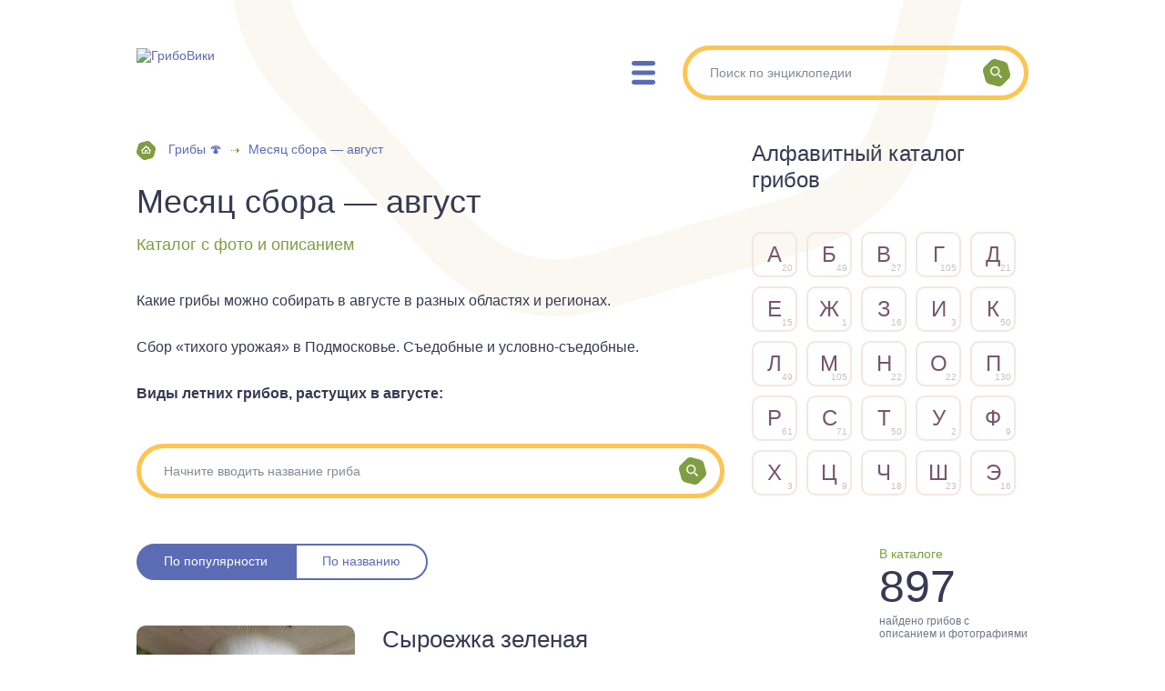

--- FILE ---
content_type: text/html; charset=UTF-8
request_url: https://gribowiki.ru/mesyac-sbora-avgust
body_size: 51206
content:
<!DOCTYPE html><html lang="ru-RU" prefix="og: http://ogp.me/ns# article: http://ogp.me/ns/article# profile: http://ogp.me/ns/profile# fb: http://ogp.me/ns/fb#"><head><script data-no-optimize="1">var litespeed_docref=sessionStorage.getItem("litespeed_docref");litespeed_docref&&(Object.defineProperty(document,"referrer",{get:function(){return litespeed_docref}}),sessionStorage.removeItem("litespeed_docref"));</script> <title>Летние грибы растущие в августе — собираем в подмосковье</title><meta charset="utf-8" /><meta name="viewport" content="width=device-width, initial-scale=1.0" /><meta name='robots' content='index, follow, max-image-preview:large, max-snippet:-1, max-video-preview:-1' /><link rel="preload" href="https://gribowiki.ru/wp-content/themes/gribowiki.ru/fonts/BanderaPro-Bold.woff2" as="font" type="font/woff2" crossorigin /><link rel="preload" href="https://gribowiki.ru/wp-content/themes/gribowiki.ru/fonts/BanderaPro-Italic.woff2" as="font" type="font/woff2" crossorigin /><link rel="preload" href="https://gribowiki.ru/wp-content/themes/gribowiki.ru/fonts/BanderaPro-Medium.woff2" as="font" type="font/woff2" crossorigin /><link rel="preload" href="https://gribowiki.ru/wp-content/themes/gribowiki.ru/fonts/BanderaPro.woff2" as="font" type="font/woff2" crossorigin /><meta name="description" content="Список съедобных грибов которые можно собирать летом в августе. Фотографии в лесу с названиями и описаниями. В каких местах искать." /><link rel="canonical" href="https://gribowiki.ru/mesyac-sbora-avgust" /><link rel="next" href="https://gribowiki.ru/mesyac-sbora-avgust/page/2" /><meta property="og:locale" content="ru_RU" /><meta property="og:type" content="article" /><meta property="og:title" content="Архивы Месяц сбора — август" /><meta property="og:description" content="Список съедобных грибов которые можно собирать летом в августе. Фотографии в лесу с названиями и описаниями. В каких местах искать." /><meta property="og:url" content="https://gribowiki.ru/mesyac-sbora-avgust" /><meta property="og:site_name" content="Энциклопедия грибов ГрибоВики.ру" /><meta property="og:image" content="https://gribowiki.ru/wp-content/uploads/2020/01/logo.png" /><meta property="og:image:width" content="283" /><meta property="og:image:height" content="116" /><meta property="og:image:type" content="image/png" /><meta name="twitter:card" content="summary_large_image" /><link rel='dns-prefetch' href='//mc.yandex.ru' /><link rel='dns-prefetch' href='//www.googletagmanager.com' /><link rel='dns-prefetch' href='//www.youtube.com' /><link rel='dns-prefetch' href='//youtu.be' /><link rel='dns-prefetch' href='//www.google-analytics.com' /><link rel='dns-prefetch' href='//secure.gravatar.com' /><link rel='dns-prefetch' href='//yastatic.net' /><link rel='dns-prefetch' href='//fonts.googleapis.com' /><link rel='dns-prefetch' href='//www.gstatic.com' /><link rel='dns-prefetch' href='//avatars.mds.yandex.net' /><link rel='dns-prefetch' href='//ads.adfox.ru' /><link rel='preconnect' href='https://mc.yandex.ru' /> <script type="litespeed/javascript">(()=>{"use strict";const e=[400,500,600,700,800,900],t=e=>`wprm-min-${e}`,n=e=>`wprm-max-${e}`,s=new Set,o="ResizeObserver"in window,r=o?new ResizeObserver((e=>{for(const t of e)c(t.target)})):null,i=.5/(window.devicePixelRatio||1);function c(s){const o=s.getBoundingClientRect().width||0;for(let r=0;r<e.length;r++){const c=e[r],a=o<=c+i;o>c+i?s.classList.add(t(c)):s.classList.remove(t(c)),a?s.classList.add(n(c)):s.classList.remove(n(c))}}function a(e){s.has(e)||(s.add(e),r&&r.observe(e),c(e))}!function(e=document){e.querySelectorAll(".wprm-recipe").forEach(a)}();if(new MutationObserver((e=>{for(const t of e)for(const e of t.addedNodes)e instanceof Element&&(e.matches?.(".wprm-recipe")&&a(e),e.querySelectorAll?.(".wprm-recipe").forEach(a))})).observe(document.documentElement,{childList:!0,subtree:!0}),!o){let e=0;addEventListener("resize",(()=>{e&&cancelAnimationFrame(e),e=requestAnimationFrame((()=>s.forEach(c)))}),{passive:!0})}})()</script> <style type="text/css">.mistape-test, .mistape_mistake_inner {color: #7582be !important;}
			#mistape_dialog h2::before, #mistape_dialog .mistape_action, .mistape-letter-back {background-color: #7582be !important; }
			#mistape_reported_text:before, #mistape_reported_text:after {border-color: #7582be !important;}
            .mistape-letter-front .front-left {border-left-color: #7582be !important;}
            .mistape-letter-front .front-right {border-right-color: #7582be !important;}
            .mistape-letter-front .front-bottom, .mistape-letter-back > .mistape-letter-back-top, .mistape-letter-top {border-bottom-color: #7582be !important;}
            .mistape-logo svg {fill: #7582be !important;}</style><style id='wp-img-auto-sizes-contain-inline-css' type='text/css'>img:is([sizes=auto i],[sizes^="auto," i]){contain-intrinsic-size:3000px 1500px}
/*# sourceURL=wp-img-auto-sizes-contain-inline-css */</style><style>#footer,#comments{content-visibility:auto;contain-intrinsic-size:1px 1000px;}</style><link data-optimized="2" rel="stylesheet" href="https://gribowiki.ru/wp-content/litespeed/css/13d29f2239d5d28aa904f7ed47124615.css?ver=7b9c5" /><style id='global-styles-inline-css' type='text/css'>:root{--wp--preset--aspect-ratio--square: 1;--wp--preset--aspect-ratio--4-3: 4/3;--wp--preset--aspect-ratio--3-4: 3/4;--wp--preset--aspect-ratio--3-2: 3/2;--wp--preset--aspect-ratio--2-3: 2/3;--wp--preset--aspect-ratio--16-9: 16/9;--wp--preset--aspect-ratio--9-16: 9/16;--wp--preset--color--black: #000000;--wp--preset--color--cyan-bluish-gray: #abb8c3;--wp--preset--color--white: #ffffff;--wp--preset--color--pale-pink: #f78da7;--wp--preset--color--vivid-red: #cf2e2e;--wp--preset--color--luminous-vivid-orange: #ff6900;--wp--preset--color--luminous-vivid-amber: #fcb900;--wp--preset--color--light-green-cyan: #7bdcb5;--wp--preset--color--vivid-green-cyan: #00d084;--wp--preset--color--pale-cyan-blue: #8ed1fc;--wp--preset--color--vivid-cyan-blue: #0693e3;--wp--preset--color--vivid-purple: #9b51e0;--wp--preset--gradient--vivid-cyan-blue-to-vivid-purple: linear-gradient(135deg,rgb(6,147,227) 0%,rgb(155,81,224) 100%);--wp--preset--gradient--light-green-cyan-to-vivid-green-cyan: linear-gradient(135deg,rgb(122,220,180) 0%,rgb(0,208,130) 100%);--wp--preset--gradient--luminous-vivid-amber-to-luminous-vivid-orange: linear-gradient(135deg,rgb(252,185,0) 0%,rgb(255,105,0) 100%);--wp--preset--gradient--luminous-vivid-orange-to-vivid-red: linear-gradient(135deg,rgb(255,105,0) 0%,rgb(207,46,46) 100%);--wp--preset--gradient--very-light-gray-to-cyan-bluish-gray: linear-gradient(135deg,rgb(238,238,238) 0%,rgb(169,184,195) 100%);--wp--preset--gradient--cool-to-warm-spectrum: linear-gradient(135deg,rgb(74,234,220) 0%,rgb(151,120,209) 20%,rgb(207,42,186) 40%,rgb(238,44,130) 60%,rgb(251,105,98) 80%,rgb(254,248,76) 100%);--wp--preset--gradient--blush-light-purple: linear-gradient(135deg,rgb(255,206,236) 0%,rgb(152,150,240) 100%);--wp--preset--gradient--blush-bordeaux: linear-gradient(135deg,rgb(254,205,165) 0%,rgb(254,45,45) 50%,rgb(107,0,62) 100%);--wp--preset--gradient--luminous-dusk: linear-gradient(135deg,rgb(255,203,112) 0%,rgb(199,81,192) 50%,rgb(65,88,208) 100%);--wp--preset--gradient--pale-ocean: linear-gradient(135deg,rgb(255,245,203) 0%,rgb(182,227,212) 50%,rgb(51,167,181) 100%);--wp--preset--gradient--electric-grass: linear-gradient(135deg,rgb(202,248,128) 0%,rgb(113,206,126) 100%);--wp--preset--gradient--midnight: linear-gradient(135deg,rgb(2,3,129) 0%,rgb(40,116,252) 100%);--wp--preset--font-size--small: 13px;--wp--preset--font-size--medium: 20px;--wp--preset--font-size--large: 36px;--wp--preset--font-size--x-large: 42px;--wp--preset--spacing--20: 0.44rem;--wp--preset--spacing--30: 0.67rem;--wp--preset--spacing--40: 1rem;--wp--preset--spacing--50: 1.5rem;--wp--preset--spacing--60: 2.25rem;--wp--preset--spacing--70: 3.38rem;--wp--preset--spacing--80: 5.06rem;--wp--preset--shadow--natural: 6px 6px 9px rgba(0, 0, 0, 0.2);--wp--preset--shadow--deep: 12px 12px 50px rgba(0, 0, 0, 0.4);--wp--preset--shadow--sharp: 6px 6px 0px rgba(0, 0, 0, 0.2);--wp--preset--shadow--outlined: 6px 6px 0px -3px rgb(255, 255, 255), 6px 6px rgb(0, 0, 0);--wp--preset--shadow--crisp: 6px 6px 0px rgb(0, 0, 0);}:where(.is-layout-flex){gap: 0.5em;}:where(.is-layout-grid){gap: 0.5em;}body .is-layout-flex{display: flex;}.is-layout-flex{flex-wrap: wrap;align-items: center;}.is-layout-flex > :is(*, div){margin: 0;}body .is-layout-grid{display: grid;}.is-layout-grid > :is(*, div){margin: 0;}:where(.wp-block-columns.is-layout-flex){gap: 2em;}:where(.wp-block-columns.is-layout-grid){gap: 2em;}:where(.wp-block-post-template.is-layout-flex){gap: 1.25em;}:where(.wp-block-post-template.is-layout-grid){gap: 1.25em;}.has-black-color{color: var(--wp--preset--color--black) !important;}.has-cyan-bluish-gray-color{color: var(--wp--preset--color--cyan-bluish-gray) !important;}.has-white-color{color: var(--wp--preset--color--white) !important;}.has-pale-pink-color{color: var(--wp--preset--color--pale-pink) !important;}.has-vivid-red-color{color: var(--wp--preset--color--vivid-red) !important;}.has-luminous-vivid-orange-color{color: var(--wp--preset--color--luminous-vivid-orange) !important;}.has-luminous-vivid-amber-color{color: var(--wp--preset--color--luminous-vivid-amber) !important;}.has-light-green-cyan-color{color: var(--wp--preset--color--light-green-cyan) !important;}.has-vivid-green-cyan-color{color: var(--wp--preset--color--vivid-green-cyan) !important;}.has-pale-cyan-blue-color{color: var(--wp--preset--color--pale-cyan-blue) !important;}.has-vivid-cyan-blue-color{color: var(--wp--preset--color--vivid-cyan-blue) !important;}.has-vivid-purple-color{color: var(--wp--preset--color--vivid-purple) !important;}.has-black-background-color{background-color: var(--wp--preset--color--black) !important;}.has-cyan-bluish-gray-background-color{background-color: var(--wp--preset--color--cyan-bluish-gray) !important;}.has-white-background-color{background-color: var(--wp--preset--color--white) !important;}.has-pale-pink-background-color{background-color: var(--wp--preset--color--pale-pink) !important;}.has-vivid-red-background-color{background-color: var(--wp--preset--color--vivid-red) !important;}.has-luminous-vivid-orange-background-color{background-color: var(--wp--preset--color--luminous-vivid-orange) !important;}.has-luminous-vivid-amber-background-color{background-color: var(--wp--preset--color--luminous-vivid-amber) !important;}.has-light-green-cyan-background-color{background-color: var(--wp--preset--color--light-green-cyan) !important;}.has-vivid-green-cyan-background-color{background-color: var(--wp--preset--color--vivid-green-cyan) !important;}.has-pale-cyan-blue-background-color{background-color: var(--wp--preset--color--pale-cyan-blue) !important;}.has-vivid-cyan-blue-background-color{background-color: var(--wp--preset--color--vivid-cyan-blue) !important;}.has-vivid-purple-background-color{background-color: var(--wp--preset--color--vivid-purple) !important;}.has-black-border-color{border-color: var(--wp--preset--color--black) !important;}.has-cyan-bluish-gray-border-color{border-color: var(--wp--preset--color--cyan-bluish-gray) !important;}.has-white-border-color{border-color: var(--wp--preset--color--white) !important;}.has-pale-pink-border-color{border-color: var(--wp--preset--color--pale-pink) !important;}.has-vivid-red-border-color{border-color: var(--wp--preset--color--vivid-red) !important;}.has-luminous-vivid-orange-border-color{border-color: var(--wp--preset--color--luminous-vivid-orange) !important;}.has-luminous-vivid-amber-border-color{border-color: var(--wp--preset--color--luminous-vivid-amber) !important;}.has-light-green-cyan-border-color{border-color: var(--wp--preset--color--light-green-cyan) !important;}.has-vivid-green-cyan-border-color{border-color: var(--wp--preset--color--vivid-green-cyan) !important;}.has-pale-cyan-blue-border-color{border-color: var(--wp--preset--color--pale-cyan-blue) !important;}.has-vivid-cyan-blue-border-color{border-color: var(--wp--preset--color--vivid-cyan-blue) !important;}.has-vivid-purple-border-color{border-color: var(--wp--preset--color--vivid-purple) !important;}.has-vivid-cyan-blue-to-vivid-purple-gradient-background{background: var(--wp--preset--gradient--vivid-cyan-blue-to-vivid-purple) !important;}.has-light-green-cyan-to-vivid-green-cyan-gradient-background{background: var(--wp--preset--gradient--light-green-cyan-to-vivid-green-cyan) !important;}.has-luminous-vivid-amber-to-luminous-vivid-orange-gradient-background{background: var(--wp--preset--gradient--luminous-vivid-amber-to-luminous-vivid-orange) !important;}.has-luminous-vivid-orange-to-vivid-red-gradient-background{background: var(--wp--preset--gradient--luminous-vivid-orange-to-vivid-red) !important;}.has-very-light-gray-to-cyan-bluish-gray-gradient-background{background: var(--wp--preset--gradient--very-light-gray-to-cyan-bluish-gray) !important;}.has-cool-to-warm-spectrum-gradient-background{background: var(--wp--preset--gradient--cool-to-warm-spectrum) !important;}.has-blush-light-purple-gradient-background{background: var(--wp--preset--gradient--blush-light-purple) !important;}.has-blush-bordeaux-gradient-background{background: var(--wp--preset--gradient--blush-bordeaux) !important;}.has-luminous-dusk-gradient-background{background: var(--wp--preset--gradient--luminous-dusk) !important;}.has-pale-ocean-gradient-background{background: var(--wp--preset--gradient--pale-ocean) !important;}.has-electric-grass-gradient-background{background: var(--wp--preset--gradient--electric-grass) !important;}.has-midnight-gradient-background{background: var(--wp--preset--gradient--midnight) !important;}.has-small-font-size{font-size: var(--wp--preset--font-size--small) !important;}.has-medium-font-size{font-size: var(--wp--preset--font-size--medium) !important;}.has-large-font-size{font-size: var(--wp--preset--font-size--large) !important;}.has-x-large-font-size{font-size: var(--wp--preset--font-size--x-large) !important;}
/*# sourceURL=global-styles-inline-css */</style><style id='classic-theme-styles-inline-css' type='text/css'>/*! This file is auto-generated */
.wp-block-button__link{color:#fff;background-color:#32373c;border-radius:9999px;box-shadow:none;text-decoration:none;padding:calc(.667em + 2px) calc(1.333em + 2px);font-size:1.125em}.wp-block-file__button{background:#32373c;color:#fff;text-decoration:none}
/*# sourceURL=/wp-includes/css/classic-themes.min.css */</style><style id='yasrcss-inline-css' type='text/css'>.yasr-star-rating {
                background-image: url('https://gribowiki.ru/wp-content/plugins/yet-another-stars-rating/includes/img/star_2.svg');
            }
            .yasr-star-rating .yasr-star-value {
                background: url('https://gribowiki.ru/wp-content/plugins/yet-another-stars-rating/includes/img/star_3.svg') ;
            }
/*# sourceURL=yasrcss-inline-css */</style><style id='crb-template-override-inline-css' type='text/css'>.crb-container {
                    display: grid !important;
                    grid-template-columns: 1fr 1fr 1fr !important;
                    grid-column-gap: 20px !important; 
                }
                @media screen and (max-width: 40em) {
                .crb-container {
                    grid-template-columns: 1fr 1fr !important;
                    grid-column-gap: 10px !important; 
                }
            }
/*# sourceURL=crb-template-override-inline-css */</style><style id='wbcr-wll-inline-css' type='text/css'>.rll-youtube-player{position:relative;padding-bottom:56.23%;height:0;overflow:hidden;max-width:100%;background:#000;margin:5px}.rll-youtube-player iframe{position:absolute;top:0;left:0;width:100%;height:100%;z-index:100;background:0 0}.rll-youtube-player img{bottom:0;display:block;left:0;margin:auto;max-width:100%;width:100%;position:absolute;right:0;top:0;border:none;height:auto;cursor:pointer;-webkit-transition:.4s all;-moz-transition:.4s all;transition:.4s all}.rll-youtube-player img:hover{-webkit-filter:brightness(75%)}.rll-youtube-player .play{height:72px;width:72px;left:50%;top:50%;margin-left:-36px;margin-top:-36px;position:absolute;background:url(https://gribowiki.ru/wp-content/plugins/clearfy_package/plugins/lazy-load/assets/img/youtube.png) no-repeat;cursor:pointer}
/*# sourceURL=wbcr-wll-inline-css */</style> <script type="litespeed/javascript" data-src="https://gribowiki.ru/wp-includes/js/jquery/jquery.min.js" id="jquery-core-js"></script> <script id="search-filter-plugin-build-js-extra" type="litespeed/javascript">var SF_LDATA={"ajax_url":"https://gribowiki.ru/wp-admin/admin-ajax.php","home_url":"https://gribowiki.ru/","extensions":[]}</script> <script type="litespeed/javascript" data-src="https://gribowiki.ru/wp-content/plugins/search-filter-pro/public/assets/js/chosen.jquery.min.js" id="search-filter-plugin-chosen-js"></script>  <script type="litespeed/javascript">window.yaContextCb=window.yaContextCb||[]</script> <script type="litespeed/javascript" data-src="https://yandex.ru/ads/system/context.js"></script> <script type="litespeed/javascript">var ajaxUrl="https://gribowiki.ru/wp-admin/admin-ajax.php"</script> <style type="text/css">#webnavoz_button_style2_main{background-color:#fff}#webnavoz_button_style2_counter{color:#77566f}#webnavoz_button_style2_up svg{fill:#77566f}</style><script type="litespeed/javascript">jQuery(document).ready(function($){var webnavoz_button_html='<div id="webnavoz_button_style2_main" class="webnavoz_button_action_up"><div id="webnavoz_button_style2_up"><!DOCTYPE svg PUBLIC "-//W3C//DTD SVG 1.1//EN" "http://www.w3.org/Graphics/SVG/1.1/DTD/svg11.dtd"> <svg version="1.1" id="Capa_1" xmlns="http://www.w3.org/2000/svg" xmlns:xlink="http://www.w3.org/1999/xlink" x="0px" y="0px" width="306px" height="306px" viewBox="0 0 306 306" style="enable-background:new 0 0 306 306;" xml:space="preserve"> <g> <g id="keyboard-arrow-up"> <polygon points="35.7,247.35 153,130.05 270.3,247.35 306,211.65 153,58.65 0,211.65 		"/> </g> </g> <g> </g> <g> </g> <g> </g> <g> </g> <g> </g> <g> </g> <g> </g> <g> </g> <g> </g> <g> </g> <g> </g> <g> </g> <g> </g> <g> </g> <g> </g> </svg> </div><div id="webnavoz_button_style2_counter"><span class="webnavoz_button_action_perc"></span>%</div></div>';$('body').append(webnavoz_button_html)})</script><style type="text/css">.tippy-box[data-theme~="wprm"] { background-color: #333333; color: #FFFFFF; } .tippy-box[data-theme~="wprm"][data-placement^="top"] > .tippy-arrow::before { border-top-color: #333333; } .tippy-box[data-theme~="wprm"][data-placement^="bottom"] > .tippy-arrow::before { border-bottom-color: #333333; } .tippy-box[data-theme~="wprm"][data-placement^="left"] > .tippy-arrow::before { border-left-color: #333333; } .tippy-box[data-theme~="wprm"][data-placement^="right"] > .tippy-arrow::before { border-right-color: #333333; } .tippy-box[data-theme~="wprm"] a { color: #FFFFFF; } .wprm-comment-rating svg { width: 18px !important; height: 18px !important; } img.wprm-comment-rating { width: 90px !important; height: 18px !important; } body { --comment-rating-star-color: #343434; } body { --wprm-popup-font-size: 16px; } body { --wprm-popup-background: #ffffff; } body { --wprm-popup-title: #000000; } body { --wprm-popup-content: #444444; } body { --wprm-popup-button-background: #444444; } body { --wprm-popup-button-text: #ffffff; } body { --wprm-popup-accent: #747B2D; }</style><style type="text/css">.wprm-glossary-term {color: #5A822B;text-decoration: underline;cursor: help;}</style><meta name="generator" content="Elementor 3.31.3; features: e_font_icon_svg, additional_custom_breakpoints, e_element_cache; settings: css_print_method-external, google_font-enabled, font_display-swap"> <script type="application/ld+json" class="saswp-schema-markup-output">[{"@context":"https:\/\/schema.org\/","@type":"CollectionPage","@id":"https:\/\/gribowiki.ru\/mesyac-sbora-avgust#CollectionPage","headline":"\u041c\u0435\u0441\u044f\u0446 \u0441\u0431\u043e\u0440\u0430 \u2014 \u0430\u0432\u0433\u0443\u0441\u0442","description":"\u041a\u0430\u043a\u0438\u0435 \u0433\u0440\u0438\u0431\u044b \u043c\u043e\u0436\u043d\u043e \u0441\u043e\u0431\u0438\u0440\u0430\u0442\u044c \u0432 \u0430\u0432\u0433\u0443\u0441\u0442\u0435 \u0432 \u0440\u0430\u0437\u043d\u044b\u0445 \u043e\u0431\u043b\u0430\u0441\u0442\u044f\u0445 \u0438 \u0440\u0435\u0433\u0438\u043e\u043d\u0430\u0445.\r\n\u0421\u0431\u043e\u0440 \u00ab\u0442\u0438\u0445\u043e\u0433\u043e \u0443\u0440\u043e\u0436\u0430\u044f\u00bb \u0432 \u041f\u043e\u0434\u043c\u043e\u0441\u043a\u043e\u0432\u044c\u0435. \u0421\u044a\u0435\u0434\u043e\u0431\u043d\u044b\u0435 \u0438 \u0443\u0441\u043b\u043e\u0432\u043d\u043e-\u0441\u044a\u0435\u0434\u043e\u0431\u043d\u044b\u0435.\r\n\u0412\u0438\u0434\u044b \u043b\u0435\u0442\u043d\u0438\u0445 \u0433\u0440\u0438\u0431\u043e\u0432, \u0440\u0430\u0441\u0442\u0443\u0449\u0438\u0445 \u0432 \u0430\u0432\u0433\u0443\u0441\u0442\u0435:","url":"https:\/\/gribowiki.ru\/mesyac-sbora-avgust","hasPart":[{"@type":"Article","headline":"\u0421\u044b\u0440\u043e\u0435\u0436\u043a\u0430 \u0437\u0435\u043b\u0435\u043d\u0430\u044f \u2014 \u043e\u043f\u0438\u0441\u0430\u043d\u0438\u0435, \u0433\u0434\u0435 \u0440\u0430\u0441\u0442\u0435\u0442, \u043f\u043e\u0445\u043e\u0436\u0438\u0435 \u0432\u0438\u0434\u044b, \u0444\u043e\u0442\u043e","url":"https:\/\/gribowiki.ru\/eatable\/syroezhka-zelenaya.html","datePublished":"2022-08-04T18:58:33+03:00","dateModified":"2023-11-19T12:35:31+03:00","mainEntityOfPage":"https:\/\/gribowiki.ru\/eatable\/syroezhka-zelenaya.html","author":{"@type":"Person","name":"\u0410\u043b\u0435\u043a\u0441\u0430\u043d\u0434\u0440","url":"https:\/\/gribowiki.ru\/author\/admin","sameAs":[],"image":{"@type":"ImageObject","url":"https:\/\/gribowiki.ru\/wp-content\/litespeed\/avatar\/788846dae3190217e472b40ca867be9a.jpg?ver=1768523290","height":96,"width":96}},"publisher":{"@type":"Organization","name":"\u042d\u043d\u0446\u0438\u043a\u043b\u043e\u043f\u0435\u0434\u0438\u044f \u0433\u0440\u0438\u0431\u043e\u0432 \u0413\u0440\u0438\u0431\u043e\u0412\u0438\u043a\u0438.\u0440\u0443","url":"https:\/\/gribowiki.ru"},"image":[{"@type":"ImageObject","@id":"https:\/\/gribowiki.ru\/eatable\/syroezhka-zelenaya.html#primaryimage","url":"https:\/\/gribowiki.ru\/wp-content\/uploads\/2022\/08\/\u0421\u044b\u0440\u043e\u0435\u0436\u043a\u0430-\u0431\u043b\u0435\u0434\u043d\u043e-\u0437\u0435\u043b\u0451\u043d\u0430\u044f.jpg","width":"1440","height":"1439","caption":"\u0421\u044b\u0440\u043e\u0435\u0436\u043a\u0430 \u0431\u043b\u0435\u0434\u043d\u043e-\u0437\u0435\u043b\u0451\u043d\u0430\u044f"}]},{"@type":"Article","headline":"\u0422\u0440\u0443\u0442\u043e\u0432\u0438\u043a \u0447\u0435\u0448\u0443\u0439\u0447\u0430\u0442\u044b\u0439 \u2014 \u043e\u043f\u0438\u0441\u0430\u043d\u0438\u0435 \u0433\u0440\u0438\u0431\u0430, \u0433\u0434\u0435 \u0440\u0430\u0441\u0442\u0435\u0442, \u043f\u043e\u0445\u043e\u0436\u0438\u0435 \u0432\u0438\u0434\u044b, \u0444\u043e\u0442\u043e","url":"https:\/\/gribowiki.ru\/condit\/trutovik-cheshujchatyj.html","datePublished":"2022-08-04T12:06:14+03:00","dateModified":"2022-08-04T16:41:53+03:00","mainEntityOfPage":"https:\/\/gribowiki.ru\/condit\/trutovik-cheshujchatyj.html","author":{"@type":"Person","name":"\u0410\u043b\u0435\u043a\u0441\u0430\u043d\u0434\u0440","url":"https:\/\/gribowiki.ru\/author\/admin","sameAs":[],"image":{"@type":"ImageObject","url":"https:\/\/gribowiki.ru\/wp-content\/litespeed\/avatar\/788846dae3190217e472b40ca867be9a.jpg?ver=1768523290","height":96,"width":96}},"publisher":{"@type":"Organization","name":"\u042d\u043d\u0446\u0438\u043a\u043b\u043e\u043f\u0435\u0434\u0438\u044f \u0433\u0440\u0438\u0431\u043e\u0432 \u0413\u0440\u0438\u0431\u043e\u0412\u0438\u043a\u0438.\u0440\u0443","url":"https:\/\/gribowiki.ru"},"image":[{"@type":"ImageObject","@id":"https:\/\/gribowiki.ru\/condit\/trutovik-cheshujchatyj.html#primaryimage","url":"https:\/\/gribowiki.ru\/wp-content\/uploads\/2022\/08\/\u0412\u044f\u0437\u043e\u0432\u0438\u043a-.jpg","width":"1080","height":"1080","caption":"\u0412\u044f\u0437\u043e\u0432\u0438\u043a"}]},{"@type":"Article","headline":"\u041c\u0443\u0442\u0438\u043d\u0443\u0441 \u0420\u0430\u0432\u0435\u043d\u0435\u043b\u043b\u0438 \u2014 \u0444\u043e\u0442\u043e \u0441 \u043e\u043f\u0438\u0441\u0430\u043d\u0438\u044f\u043c\u0438 \u0433\u0440\u0438\u0431\u0430, \u043a\u0440\u0430\u0441\u043d\u0430\u044f \u043a\u043d\u0438\u0433\u0430","url":"https:\/\/gribowiki.ru\/inedible\/mutinus-ravenelli.html","datePublished":"2021-12-27T18:36:55+03:00","dateModified":"2022-08-04T16:40:01+03:00","mainEntityOfPage":"https:\/\/gribowiki.ru\/inedible\/mutinus-ravenelli.html","author":{"@type":"Person","name":"\u0410\u043b\u0435\u043a\u0441\u0430\u043d\u0434\u0440","url":"https:\/\/gribowiki.ru\/author\/admin","sameAs":[],"image":{"@type":"ImageObject","url":"https:\/\/gribowiki.ru\/wp-content\/litespeed\/avatar\/788846dae3190217e472b40ca867be9a.jpg?ver=1768523290","height":96,"width":96}},"publisher":{"@type":"Organization","name":"\u042d\u043d\u0446\u0438\u043a\u043b\u043e\u043f\u0435\u0434\u0438\u044f \u0433\u0440\u0438\u0431\u043e\u0432 \u0413\u0440\u0438\u0431\u043e\u0412\u0438\u043a\u0438.\u0440\u0443","url":"https:\/\/gribowiki.ru"},"image":[{"@type":"ImageObject","@id":"https:\/\/gribowiki.ru\/inedible\/mutinus-ravenelli.html#primaryimage","url":"https:\/\/gribowiki.ru\/wp-content\/uploads\/2021\/12\/\u041c\u0443\u0442\u0438\u043d\u0443\u0441-\u0420\u0430\u0432\u0435\u043d\u0435\u043b\u043b\u0438.jpg","width":"426","height":"544","caption":"\u041c\u0443\u0442\u0438\u043d\u0443\u0441 \u0420\u0430\u0432\u0435\u043d\u0435\u043b\u043b\u0438"}]},{"@type":"Article","headline":"\u041a\u043b\u0430\u0432\u0438\u043a\u043e\u0440\u043e\u043d\u0430 \u043a\u0440\u044b\u043d\u043e\u0447\u043a\u043e\u0432\u0438\u0434\u043d\u0430\u044f \u2014 \u043e\u043f\u0438\u0441\u0430\u043d\u0438\u0435 \u0433\u0440\u0438\u0431\u0430, \u0433\u0434\u0435 \u0440\u0430\u0441\u0442\u0435\u0442, \u043f\u043e\u0445\u043e\u0436\u0438\u0435 \u0432\u0438\u0434\u044b, \u0444\u043e\u0442\u043e","url":"https:\/\/gribowiki.ru\/eatable\/klavikorona-krynochkovidnaya-sedobnyj-grib-saprotrof-neprivychnogo-vida.html","datePublished":"2020-07-04T19:37:50+03:00","dateModified":"2022-08-04T16:38:05+03:00","mainEntityOfPage":"https:\/\/gribowiki.ru\/eatable\/klavikorona-krynochkovidnaya-sedobnyj-grib-saprotrof-neprivychnogo-vida.html","author":{"@type":"Person","name":"Anton","url":"https:\/\/gribowiki.ru\/author\/anton","sameAs":[],"image":{"@type":"ImageObject","url":"https:\/\/gribowiki.ru\/wp-content\/litespeed\/avatar\/2ba361d0e8730cf4c363b414d7a5e3b2.jpg?ver=1768635842","height":96,"width":96}},"publisher":{"@type":"Organization","name":"\u042d\u043d\u0446\u0438\u043a\u043b\u043e\u043f\u0435\u0434\u0438\u044f \u0433\u0440\u0438\u0431\u043e\u0432 \u0413\u0440\u0438\u0431\u043e\u0412\u0438\u043a\u0438.\u0440\u0443","url":"https:\/\/gribowiki.ru"},"image":[{"@type":"ImageObject","@id":"https:\/\/gribowiki.ru\/eatable\/klavikorona-krynochkovidnaya-sedobnyj-grib-saprotrof-neprivychnogo-vida.html#primaryimage","url":"https:\/\/gribowiki.ru\/wp-content\/uploads\/2020\/07\/246.jpg","width":"900","height":"443","caption":"\u041e\u043b\u0435\u043d\u044c\u0438 \u0440\u043e\u0436\u043a\u0438"}]},{"@type":"Article","headline":"\u0422\u0440\u0443\u0442\u043e\u0432\u0438\u043a \u0441\u0435\u0440\u043d\u043e-\u0436\u0451\u043b\u0442\u044b\u0439, \u043a\u0443\u0440\u0438\u043d\u044b\u0439 \u0433\u0440\u0438\u0431 \u2014 \u043e\u043f\u0438\u0441\u0430\u043d\u0438\u0435 \u0433\u0440\u0438\u0431\u0430, \u0433\u0434\u0435 \u0440\u0430\u0441\u0442\u0435\u0442, \u0444\u043e\u0442\u043e","url":"https:\/\/gribowiki.ru\/condit\/trutovik-serno-zhyoltyj-ili-kurinyj-grib.html","datePublished":"2020-06-16T11:28:23+03:00","dateModified":"2022-04-29T19:13:53+03:00","mainEntityOfPage":"https:\/\/gribowiki.ru\/condit\/trutovik-serno-zhyoltyj-ili-kurinyj-grib.html","author":{"@type":"Person","name":"Anton","url":"https:\/\/gribowiki.ru\/author\/anton","sameAs":[],"image":{"@type":"ImageObject","url":"https:\/\/gribowiki.ru\/wp-content\/litespeed\/avatar\/2ba361d0e8730cf4c363b414d7a5e3b2.jpg?ver=1768635842","height":96,"width":96}},"publisher":{"@type":"Organization","name":"\u042d\u043d\u0446\u0438\u043a\u043b\u043e\u043f\u0435\u0434\u0438\u044f \u0433\u0440\u0438\u0431\u043e\u0432 \u0413\u0440\u0438\u0431\u043e\u0412\u0438\u043a\u0438.\u0440\u0443","url":"https:\/\/gribowiki.ru"},"image":[{"@type":"ImageObject","@id":"https:\/\/gribowiki.ru\/condit\/trutovik-serno-zhyoltyj-ili-kurinyj-grib.html#primaryimage","url":"https:\/\/gribowiki.ru\/wp-content\/uploads\/2020\/06\/77890.jpg","width":"855","height":"413","caption":"\u0422\u0440\u0443\u0442\u043e\u0432\u0438\u043a \u0441\u0435\u0440\u043d\u043e-\u0436\u0451\u043b\u0442\u044b\u0439"}]},{"@type":"Article","headline":"\u041a\u043e\u043d\u043e\u0446\u0438\u0431\u0435 \u043c\u043e\u043b\u043e\u0447\u043d\u043e-\u0431\u0435\u043b\u0430\u044f \u2014 \u043e\u043f\u0438\u0441\u0430\u043d\u0438\u0435 \u0433\u0440\u0438\u0431\u0430, \u0433\u0434\u0435 \u0440\u0430\u0441\u0442\u0435\u0442, \u043f\u043e\u0445\u043e\u0436\u0438\u0435 \u0432\u0438\u0434\u044b, \u0444\u043e\u0442\u043e","url":"https:\/\/gribowiki.ru\/inedible\/konocibe-molochno-belaya.html","datePublished":"2020-02-19T14:45:31+03:00","dateModified":"2022-05-03T20:12:34+03:00","mainEntityOfPage":"https:\/\/gribowiki.ru\/inedible\/konocibe-molochno-belaya.html","author":{"@type":"Person","name":"Anton","url":"https:\/\/gribowiki.ru\/author\/anton","sameAs":[],"image":{"@type":"ImageObject","url":"https:\/\/gribowiki.ru\/wp-content\/litespeed\/avatar\/2ba361d0e8730cf4c363b414d7a5e3b2.jpg?ver=1768635842","height":96,"width":96}},"publisher":{"@type":"Organization","name":"\u042d\u043d\u0446\u0438\u043a\u043b\u043e\u043f\u0435\u0434\u0438\u044f \u0433\u0440\u0438\u0431\u043e\u0432 \u0413\u0440\u0438\u0431\u043e\u0412\u0438\u043a\u0438.\u0440\u0443","url":"https:\/\/gribowiki.ru"},"image":[{"@type":"ImageObject","@id":"https:\/\/gribowiki.ru\/inedible\/konocibe-molochno-belaya.html#primaryimage","url":"https:\/\/gribowiki.ru\/wp-content\/uploads\/2019\/08\/4012352755.jpg","width":"1080","height":"1080","caption":"\u041a\u043e\u043d\u043e\u0446\u0438\u0431\u0435 \u043c\u043e\u043b\u043e\u0447\u043d\u043e-\u0431\u0435\u043b\u0430\u044f"}]},{"@type":"Article","headline":"\u0410\u0443\u0440\u0438\u043a\u0443\u043b\u0430\u0440\u0438\u043e\u043f\u0441\u0438\u0441 \u0443\u0445\u043e\u0432\u0438\u0434\u043d\u044b\u0439 \u2014 \u043e\u043f\u0438\u0441\u0430\u043d\u0438\u0435, \u0433\u0434\u0435 \u0440\u0430\u0441\u0442\u0435\u0442, \u043f\u043e\u0445\u043e\u0436\u0438\u0435 \u0432\u0438\u0434\u044b","url":"https:\/\/gribowiki.ru\/inedible\/aurikulariopsis-uxovidnyj.html","datePublished":"2020-02-19T14:37:34+03:00","dateModified":"2022-05-02T10:36:04+03:00","mainEntityOfPage":"https:\/\/gribowiki.ru\/inedible\/aurikulariopsis-uxovidnyj.html","author":{"@type":"Person","name":"Anton","url":"https:\/\/gribowiki.ru\/author\/anton","sameAs":[],"image":{"@type":"ImageObject","url":"https:\/\/gribowiki.ru\/wp-content\/litespeed\/avatar\/2ba361d0e8730cf4c363b414d7a5e3b2.jpg?ver=1768635842","height":96,"width":96}},"publisher":{"@type":"Organization","name":"\u042d\u043d\u0446\u0438\u043a\u043b\u043e\u043f\u0435\u0434\u0438\u044f \u0433\u0440\u0438\u0431\u043e\u0432 \u0413\u0440\u0438\u0431\u043e\u0412\u0438\u043a\u0438.\u0440\u0443","url":"https:\/\/gribowiki.ru"},"image":[{"@type":"ImageObject","@id":"https:\/\/gribowiki.ru\/inedible\/aurikulariopsis-uxovidnyj.html#primaryimage","url":"https:\/\/gribowiki.ru\/wp-content\/uploads\/2019\/08\/2-2.jpg","width":"639","height":"445","caption":"\u0410\u0443\u0440\u0438\u043a\u0443\u043b\u0430\u0440\u0438\u043e\u043f\u0441\u0438\u0441 \u0443\u0445\u043e\u0432\u0438\u0434\u043d\u044b\u0439"}]},{"@type":"Article","headline":"\u041f\u0430\u0443\u0442\u0438\u043d\u043d\u0438\u043a \u043f\u043b\u0451\u043d\u0447\u0430\u0442\u044b\u0439 \u2014 \u043e\u043f\u0438\u0441\u0430\u043d\u0438\u0435 \u0433\u0440\u0438\u0431\u0430, \u0433\u0434\u0435 \u0440\u0430\u0441\u0442\u0435\u0442, \u043f\u043e\u0445\u043e\u0436\u0438\u0435 \u0432\u0438\u0434\u044b, \u0444\u043e\u0442\u043e","url":"https:\/\/gribowiki.ru\/inedible\/pautinnik-plyonchatyj.html","datePublished":"2020-02-19T14:23:11+03:00","dateModified":"2022-01-15T19:30:14+03:00","mainEntityOfPage":"https:\/\/gribowiki.ru\/inedible\/pautinnik-plyonchatyj.html","author":{"@type":"Person","name":"Anton","url":"https:\/\/gribowiki.ru\/author\/anton","sameAs":[],"image":{"@type":"ImageObject","url":"https:\/\/gribowiki.ru\/wp-content\/litespeed\/avatar\/2ba361d0e8730cf4c363b414d7a5e3b2.jpg?ver=1768635842","height":96,"width":96}},"publisher":{"@type":"Organization","name":"\u042d\u043d\u0446\u0438\u043a\u043b\u043e\u043f\u0435\u0434\u0438\u044f \u0433\u0440\u0438\u0431\u043e\u0432 \u0413\u0440\u0438\u0431\u043e\u0412\u0438\u043a\u0438.\u0440\u0443","url":"https:\/\/gribowiki.ru"},"image":[{"@type":"ImageObject","@id":"https:\/\/gribowiki.ru\/inedible\/pautinnik-plyonchatyj.html#primaryimage","url":"https:\/\/gribowiki.ru\/wp-content\/uploads\/2019\/08\/Cortinarius_flexipes.jpg","width":"800","height":"600","caption":"\u041f\u0430\u0443\u0442\u0438\u043d\u043d\u0438\u043a \u043f\u043b\u0451\u043d\u0447\u0430\u0442\u044b\u0439"}]},{"@type":"Article","headline":"\u041b\u043e\u0436\u043d\u043e\u043e\u043f\u0435\u043d\u043e\u043a \u0434\u043b\u0438\u043d\u043d\u043e\u043d\u043e\u0433\u0438\u0439 \u044f\u0434\u043e\u0432\u0438\u0442\u044b\u0439 \u2014 \u043e\u043f\u0435\u043d\u043e\u043a \u043b\u043e\u0436\u043d\u044b\u0439, \u0433\u0434\u0435 \u0440\u0430\u0441\u0442\u0435\u0442, \u0444\u043e\u0442\u043e","url":"https:\/\/gribowiki.ru\/inedible\/lozhnoopyonok-dlinnonogij.html","datePublished":"2020-02-19T13:58:56+03:00","dateModified":"2022-05-03T12:46:19+03:00","mainEntityOfPage":"https:\/\/gribowiki.ru\/inedible\/lozhnoopyonok-dlinnonogij.html","author":{"@type":"Person","name":"Anton","url":"https:\/\/gribowiki.ru\/author\/anton","sameAs":[],"image":{"@type":"ImageObject","url":"https:\/\/gribowiki.ru\/wp-content\/litespeed\/avatar\/2ba361d0e8730cf4c363b414d7a5e3b2.jpg?ver=1768635842","height":96,"width":96}},"publisher":{"@type":"Organization","name":"\u042d\u043d\u0446\u0438\u043a\u043b\u043e\u043f\u0435\u0434\u0438\u044f \u0433\u0440\u0438\u0431\u043e\u0432 \u0413\u0440\u0438\u0431\u043e\u0412\u0438\u043a\u0438.\u0440\u0443","url":"https:\/\/gribowiki.ru"},"image":[{"@type":"ImageObject","@id":"https:\/\/gribowiki.ru\/inedible\/lozhnoopyonok-dlinnonogij.html#primaryimage","url":"https:\/\/gribowiki.ru\/wp-content\/uploads\/2019\/07\/Hypholoma-elongatum.-Puerto-de-Leitariegos-Cangas-del-Narcea-26-IX-2008-Sphagnum-spp.-750x498.jpg","width":"750","height":"498","caption":"\u041e\u043f\u0435\u043d\u043e\u043a \u043b\u043e\u0436\u043d\u044b\u0439 \u0434\u043b\u0438\u043d\u043d\u043e\u043d\u043e\u0433\u0438\u0439"}]},{"@type":"Article","headline":"\u041f\u043b\u044e\u0442\u0435\u0439 \u0436\u0438\u043b\u043a\u043e\u0432\u0430\u0442\u044b\u0439 \u2014 \u043e\u043f\u0438\u0441\u0430\u043d\u0438\u0435 \u0433\u0440\u0438\u0431\u0430, \u0433\u0434\u0435 \u0440\u0430\u0441\u0442\u0435\u0442, \u043f\u043e\u0445\u043e\u0436\u0438\u0435 \u0432\u0438\u0434\u044b, \u0444\u043e\u0442\u043e","url":"https:\/\/gribowiki.ru\/inedible\/plyutej-zhilkovatyj.html","datePublished":"2020-02-18T10:43:28+03:00","dateModified":"2022-05-03T12:51:03+03:00","mainEntityOfPage":"https:\/\/gribowiki.ru\/inedible\/plyutej-zhilkovatyj.html","author":{"@type":"Person","name":"Anton","url":"https:\/\/gribowiki.ru\/author\/anton","sameAs":[],"image":{"@type":"ImageObject","url":"https:\/\/gribowiki.ru\/wp-content\/litespeed\/avatar\/2ba361d0e8730cf4c363b414d7a5e3b2.jpg?ver=1768635842","height":96,"width":96}},"publisher":{"@type":"Organization","name":"\u042d\u043d\u0446\u0438\u043a\u043b\u043e\u043f\u0435\u0434\u0438\u044f \u0433\u0440\u0438\u0431\u043e\u0432 \u0413\u0440\u0438\u0431\u043e\u0412\u0438\u043a\u0438.\u0440\u0443","url":"https:\/\/gribowiki.ru"},"image":[{"@type":"ImageObject","@id":"https:\/\/gribowiki.ru\/inedible\/plyutej-zhilkovatyj.html#primaryimage","url":"https:\/\/gribowiki.ru\/wp-content\/uploads\/2019\/05\/pluteus-phlebophorus1-1.jpg","width":"600","height":"469","caption":"\u041f\u043b\u044e\u0442\u0435\u0439 \u0436\u0438\u043b\u043a\u043e\u0432\u0430\u0442\u044b\u0439"}]}]},

{"@context":"https:\/\/schema.org\/","@graph":[{"@context":"https:\/\/schema.org\/","@type":"SiteNavigationElement","@id":"https:\/\/gribowiki.ru\/#sedobnye","name":"\u0421\u044a\u0435\u0434\u043e\u0431\u043d\u044b\u0435","url":"https:\/\/gribowiki.ru\/eatable"},{"@context":"https:\/\/schema.org\/","@type":"SiteNavigationElement","@id":"https:\/\/gribowiki.ru\/#uslovno-sedobnye","name":"\u0423\u0441\u043b\u043e\u0432\u043d\u043e-\u0441\u044a\u0435\u0434\u043e\u0431\u043d\u044b\u0435","url":"https:\/\/gribowiki.ru\/condit"},{"@context":"https:\/\/schema.org\/","@type":"SiteNavigationElement","@id":"https:\/\/gribowiki.ru\/#nesedobnye","name":"\u041d\u0435\u0441\u044a\u0435\u0434\u043e\u0431\u043d\u044b\u0435","url":"https:\/\/gribowiki.ru\/inedible"},{"@context":"https:\/\/schema.org\/","@type":"SiteNavigationElement","@id":"https:\/\/gribowiki.ru\/#yadovitye-griby","name":"\u042f\u0434\u043e\u0432\u0438\u0442\u044b\u0435 \u0433\u0440\u0438\u0431\u044b","url":"https:\/\/gribowiki.ru\/yadovitye"},{"@context":"https:\/\/schema.org\/","@type":"SiteNavigationElement","@id":"https:\/\/gribowiki.ru\/#gallyucinogennye-griby","name":"\u0413\u0430\u043b\u043b\u044e\u0446\u0438\u043d\u043e\u0433\u0435\u043d\u043d\u044b\u0435 \u0433\u0440\u0438\u0431\u044b","url":"https:\/\/gribowiki.ru\/gallyucinogennye"}]},

{"@context":"https:\/\/schema.org\/","@type":"BreadcrumbList","@id":"https:\/\/gribowiki.ru\/mesyac-sbora-avgust#breadcrumb","itemListElement":[{"@type":"ListItem","position":1,"item":{"@id":"https:\/\/gribowiki.ru","name":"\u042d\u043d\u0446\u0438\u043a\u043b\u043e\u043f\u0435\u0434\u0438\u044f \u0433\u0440\u0438\u0431\u043e\u0432 \u0413\u0440\u0438\u0431\u043e\u0412\u0438\u043a\u0438.\u0440\u0443"}},{"@type":"ListItem","position":2,"item":{"@id":"https:\/\/gribowiki.ru\/mesyac-sbora-avgust","name":"\u041c\u0435\u0441\u044f\u0446 \u0441\u0431\u043e\u0440\u0430 \u2014 \u0430\u0432\u0433\u0443\u0441\u0442"}}]}]</script> <style>.e-con.e-parent:nth-of-type(n+4):not(.e-lazyloaded):not(.e-no-lazyload),
				.e-con.e-parent:nth-of-type(n+4):not(.e-lazyloaded):not(.e-no-lazyload) * {
					background-image: none !important;
				}
				@media screen and (max-height: 1024px) {
					.e-con.e-parent:nth-of-type(n+3):not(.e-lazyloaded):not(.e-no-lazyload),
					.e-con.e-parent:nth-of-type(n+3):not(.e-lazyloaded):not(.e-no-lazyload) * {
						background-image: none !important;
					}
				}
				@media screen and (max-height: 640px) {
					.e-con.e-parent:nth-of-type(n+2):not(.e-lazyloaded):not(.e-no-lazyload),
					.e-con.e-parent:nth-of-type(n+2):not(.e-lazyloaded):not(.e-no-lazyload) * {
						background-image: none !important;
					}
				}</style><style type="text/css">@media screen and (min-width:800px){.webnavoz_wiki_icon{filter:opacity(.5) drop-shadow(0 0 0 #3bad4e)}.webnavoz_wiki_zag,.webnavoz_wiki_snippet{color:#3bad4e}.webnavoz_wiki_text{color:#3b3e5e}}</style><style>.ai-viewports                 {--ai: 1;}
.ai-viewport-3                { display: none !important;}
.ai-viewport-2                { display: none !important;}
.ai-viewport-1                { display: inherit !important;}
.ai-viewport-0                { display: none !important;}
@media (min-width: 768px) and (max-width: 979px) {
.ai-viewport-1                { display: none !important;}
.ai-viewport-2                { display: inherit !important;}
}
@media (max-width: 767px) {
.ai-viewport-1                { display: none !important;}
.ai-viewport-3                { display: inherit !important;}
}</style><link rel="icon" type="image/x-icon" href="https://gribowiki.ru//favicon.ico"></head><body><div class="container"><div class="wrapper"><header class="header"><a class="header__logo" href="https://gribowiki.ru/">
<img src="https://gribowiki.ru/wp-content/themes/gribowiki.ru/img/logo.png" width="283" height="116" alt="ГрибоВики" />
</a>
<button class="header__nav-toggle" type="button" aria-label="Меню"></button><div class="header__nav"><nav class="main-nav"><ul class="main-nav__items"><li class="main-nav__item"><a class="main-nav__link" href="https://gribowiki.ru/eatable">Съедобные</a></li><li class="main-nav__item"><a class="main-nav__link" href="https://gribowiki.ru/condit">Условно-съедобные</a></li><li class="main-nav__item"><a class="main-nav__link" href="https://gribowiki.ru/inedible">Несъедобные</a><ul class="main-nav__sub-menu  main-nav__sub-menu--level-1"><li class="main-nav__item"><a class="main-nav__link" href="https://gribowiki.ru/yadovitye">Ядовитые грибы</a></li><li class="main-nav__item"><a class="main-nav__link" href="https://gribowiki.ru/gallyucinogennye">Галлюциногенные грибы</a></li></ul></li></ul></nav><nav class="second-nav"><ul class="second-nav__items"><li class="second-nav__item"><a class="second-nav__link" href="https://gribowiki.ru/recognition">Распознавание грибов</a></li><li class="second-nav__item"><a class="second-nav__link" href="https://gribowiki.ru/recepty">Кулинарные рецепты</a><ul class="second-nav__sub-menu  second-nav__sub-menu--level-1"><li class="second-nav__item"><a class="second-nav__link" href="https://gribowiki.ru/goryachie-blyuda">Горячие блюда</a></li><li class="second-nav__item"><a class="second-nav__link" href="https://gribowiki.ru/konservaciya">Консервация</a></li><li class="second-nav__item"><a class="second-nav__link" href="https://gribowiki.ru/xolodnye-zakuski">Холодные закуски</a></li><li class="second-nav__item"><a class="second-nav__link" href="https://gribowiki.ru/po-gribam">По грибам</a></li></ul></li><li class="second-nav__item"><a class="second-nav__link" href="https://gribowiki.ru/tips">Полезные советы</a><ul class="second-nav__sub-menu  second-nav__sub-menu--level-1"><li class="second-nav__item"><a class="second-nav__link" href="https://gribowiki.ru/tips/gde-rastut">Где растут</a></li><li class="second-nav__item"><a class="second-nav__link" href="https://gribowiki.ru/tips/griby-oblasti">Грибы области</a></li><li class="second-nav__item"><a class="second-nav__link" href="https://gribowiki.ru/tips/interesnye-fakty">Интересные факты</a></li></ul></li><li class="second-nav__item"><a class="second-nav__link" href="https://gribowiki.ru/report">Фото-отчеты</a></li><li class="second-nav__item"><a class="second-nav__link" href="https://gribowiki.ru/forum">Форум грибников</a></li></ul></nav></div><form class="search  search--header" method="get" action="https://gribowiki.ru/">
<input type="hidden" name="st" value="top">
<label class="visually-hidden" for="search">Поиск по энциклопедии</label>
<input class="search__input" type="search" id="search" name="s" placeholder="Поиск по энциклопедии" value="" required />
<button class="search__button" type="submit" aria-label="Найти"></button></form></header><div class="middle"><main class="content"><div class="breadcrumbs" itemscope itemtype="http://schema.org/BreadcrumbList"><span itemprop="itemListElement" itemscope itemtype="http://schema.org/BreadcrumbList"><a class="breadcrumbs__link  breadcrumbs__link--homepage" href="https://gribowiki.ru/" itemprop="item"><span itemprop="name">Грибы &#127812;</span></a><meta itemprop="position" content="1" /></span><span class="breadcrumbs__separator"> › </span><span class="breadcrumbs__current">Месяц сбора — август</span></div><h1 class="page-title">Месяц сбора — август</h1><p class="sub-page-title">Каталог с фото и описанием</p><article class="post  post--cat-desc"><div class="post__entry"><p>Какие грибы можно собирать в августе в разных областях и регионах.</p><p>Сбор «тихого урожая» в Подмосковье. Съедобные и условно-съедобные.</p><p><strong>Виды летних грибов, растущих в августе:</strong></p></div></article><form class="search  search--category" method="get" action=""><input type="hidden" name="st" value="cat" />  <label class="visually-hidden" for="catalog-search">Начннте вводить назваие гриба</label>
<input class="search__input" type="search"  id="catalog-search" name="s" placeholder="Начните вводить название гриба" value="" required />
<button class="search__button" type="submit" aria-label="Найти"></button></form><div class="sort"><ul class="sort__list  sort__list--order"><li class="sort__item">
<a class="sort__link">По популярности</a></li><li class="sort__item">
<a class="sort__link" href="/mesyac-sbora-avgust?orderby=title">По названию</a></li></ul></div><div class="items-mushrooms  ajax-items" data-type="items"><div class="item-mushroom"><div class="item-mushroom__aside"><div class="item-mushroom__images"><div class="item-mushroom__image item-mushroom__image4" style="background-image:url(https://gribowiki.ru/wp-content/uploads/2022/08/Сыроежка-зеленая-1-1.jpg)"></div><div class="item-mushroom__image item-mushroom__image5" style="background-image:url(https://gribowiki.ru/wp-content/uploads/2022/08/Сыроежка-травяная.jpg)"></div><div class="item-mushroom__image item-mushroom__image5" style="background-image:url(https://gribowiki.ru/wp-content/uploads/2022/08/Сыроежка-бледно-зелёная.jpg)"></div></div><div class="item-mushroom__meta"><div class="item-mushroom__views">1 699</div></div></div><div class="item-mushroom__inner"><a class="item-mushroom__title" href="https://gribowiki.ru/eatable/syroezhka-zelenaya.html">Сыроежка зеленая</a><p class="item-mushroom__name">
<span class="item-mushroom__lang">LAT</span>
Rússula aerugínea</p><div class="item-mushroom__data"><div class="item-mushroom__data-section"><p class="item-mushroom__data-title">Синонимы:</p><ul class="item-mushroom__list"><li class="item-mushroom__list-item">Сыроежка бледно-зелёная</li><li class="item-mushroom__list-item">Сыроежка медно-зелёная</li><li class="item-mushroom__list-item">Сыроежка синевато-зелёная</li><li class="item-mushroom__list-item">Сыроежка травянисто-зелёная</li><li class="item-mushroom__list-item">Сыроежка травяная</li></ul></div><div class="item-mushroom__data-section"><p class="item-mushroom__data-title">Характеристики:</p><table class="item-mushroom__specs"><tr><th>Группа:</th><td>Пластинчатые</td></tr><tr><th>Пластинки:</th><td>Белые, со временем желтеют.</td></tr><tr><th>Цвет:</th><td>Травяно-зелёный, иногда желтовато-буроватый</td></tr></table></div></div><p class="item-mushroom__text">Сыроежка зеленая — съедобный гриб. Довольно вкусный и широко распространенный вид с редкой зеленоватой окраской. Главная опасность для грибников заключается ...</p><a class="item__more" href="https://gribowiki.ru/eatable/syroezhka-zelenaya.html">Читать далее</a></div></div><div class="item-mushroom"><div class="item-mushroom__aside"><div class="item-mushroom__images"><div class="item-mushroom__image item-mushroom__image4" style="background-image:url(https://gribowiki.ru/wp-content/uploads/2022/08/Вязовик-.jpg)"></div><div class="item-mushroom__image item-mushroom__image5" style="background-image:url(https://gribowiki.ru/wp-content/uploads/2022/08/Заячник.jpg)"></div><div class="item-mushroom__image item-mushroom__image5" style="background-image:url(https://gribowiki.ru/wp-content/uploads/2022/08/Пестрец-.jpg)"></div></div><div class="item-mushroom__meta"><div class="item-mushroom__views">2 899</div><div class="item-mushroom__likes">1</div></div></div><div class="item-mushroom__inner"><a class="item-mushroom__title" href="https://gribowiki.ru/condit/trutovik-cheshujchatyj.html">Трутовик чешуйчатый</a><p class="item-mushroom__name">
<span class="item-mushroom__lang">LAT</span>
Cerioporus squamosus</p><div class="item-mushroom__data"><div class="item-mushroom__data-section"><p class="item-mushroom__data-title">Синонимы:</p><ul class="item-mushroom__list"><li class="item-mushroom__list-item">Трутовик пёстрый</li><li class="item-mushroom__list-item">Пестрец</li><li class="item-mushroom__list-item">Заячник</li><li class="item-mushroom__list-item">Вязовик</li><li class="item-mushroom__list-item">Dryad’s saddle</li><li class="item-mushroom__list-item">Pheasant’s back mushroom</li><li class="item-mushroom__list-item">Cerióporus squamósus</li><li class="item-mushroom__list-item">Polýporus squamosus</li></ul></div><div class="item-mushroom__data-section"><p class="item-mushroom__data-title">Характеристики:</p><table class="item-mushroom__specs"><tr><th>Группа:</th><td>Трубчатые</td></tr><tr><th>Пластинки:</th><td>Желтоватый с рыжим оттенком</td></tr><tr><th>Цвет:</th><td>Желтоватый с рыжим оттенком</td></tr><tr><th>Инфо:</th><td>Чешуйки на шляпке</td></tr></table></div></div><p class="item-mushroom__text">Трутовик чешуйчатый — условно-съедобный гриб. Это очень характерный вид. Чешуйчатый верх и небольшие поры снизу делают его легко узнаваемым. Этот ...</p><a class="item__more" href="https://gribowiki.ru/condit/trutovik-cheshujchatyj.html">Читать далее</a></div></div><div class="item-mushroom  item-mushroom--inedible"><div class="item-mushroom__aside"><div class="item-mushroom__images"><div class="item-mushroom__image item-mushroom__image4" style="background-image:url(https://gribowiki.ru/wp-content/uploads/2021/12/Мутинус-Равенелли.jpg)"></div><div class="item-mushroom__image item-mushroom__image5" style="background-image:url(https://gribowiki.ru/wp-content/uploads/2021/12/7.jpg)"></div><div class="item-mushroom__image item-mushroom__image5" style="background-image:url(https://gribowiki.ru/wp-content/uploads/2021/12/4.jpg)"></div></div><div class="item-mushroom__meta"><div class="item-mushroom__views">1 784</div></div></div><div class="item-mushroom__inner"><a class="item-mushroom__title" href="https://gribowiki.ru/inedible/mutinus-ravenelli.html">Мутинус Равенелли</a><p class="item-mushroom__name">
<span class="item-mushroom__lang">LAT</span>
Mutinus ravenelii</p><div class="item-mushroom__data"><div class="item-mushroom__data-section"><p class="item-mushroom__data-title">Синонимы:</p><ul class="item-mushroom__list"><li class="item-mushroom__list-item">Сморчок вонючий</li><li class="item-mushroom__list-item">Мутинус Равенеля</li><li class="item-mushroom__list-item">Веселка вонючая</li></ul></div><div class="item-mushroom__data-section"><p class="item-mushroom__data-title">Характеристики:</p><table class="item-mushroom__specs"><tr><th>Группа:</th><td> Сумчатые</td></tr><tr><th>Пластинки:</th><td>Отсутствуют</td></tr><tr><th>Цвет:</th><td>Красноватый, розоватый</td></tr><tr><th>Инфо:</th><td>Имеет неприятный запах</td></tr></table></div></div><p class="item-mushroom__text">Мутинус Равенелли относится к несъедобным грибам во взрослом возрасте. Кроме всего прочего имеет очень неоднозначную внешность. Описание В процессе развития ...</p><a class="item__more" href="https://gribowiki.ru/inedible/mutinus-ravenelli.html">Читать далее</a></div></div><div class="item-mushroom  item-mushroom--edible"><div class="item-mushroom__aside"><div class="item-mushroom__images"><div class="item-mushroom__image item-mushroom__image4" style="background-image:url(https://gribowiki.ru/wp-content/uploads/2020/07/ma.sza_105971097_2293805637581302_6562939174330603005_n.jpg)"></div><div class="item-mushroom__image item-mushroom__image5" style="background-image:url(https://gribowiki.ru/wp-content/uploads/2020/07/mrosten_82122238_182907976516556_1772523368849546521_n.jpg)"></div><div class="item-mushroom__image item-mushroom__image5" style="background-image:url(https://gribowiki.ru/wp-content/uploads/2020/07/earthyeatsfeed_71831972_3477081122331877_8070449912204513551_n.jpg)"></div></div><div class="item-mushroom__meta"><div class="item-mushroom__views">6 132</div></div></div><div class="item-mushroom__inner"><a class="item-mushroom__title" href="https://gribowiki.ru/eatable/klavikorona-krynochkovidnaya-sedobnyj-grib-saprotrof-neprivychnogo-vida.html">Клавикорона крыночковидная</a><p class="item-mushroom__name">
<span class="item-mushroom__lang">LAT</span>
Artomyces pyxidatus (устаревшее Clavicorona pyxidata)</p><div class="item-mushroom__data"><div class="item-mushroom__data-section"><p class="item-mushroom__data-title">Синонимы:</p><ul class="item-mushroom__list"><li class="item-mushroom__list-item">Артомицес крыночковидный</li><li class="item-mushroom__list-item">Оленьи рожки</li><li class="item-mushroom__list-item">Гриб-коралл</li><li class="item-mushroom__list-item">Грибная лапша</li><li class="item-mushroom__list-item">Грибная капуста</li><li class="item-mushroom__list-item">Клавикорона коробчатая</li></ul></div><div class="item-mushroom__data-section"><p class="item-mushroom__data-title">Характеристики:</p><table class="item-mushroom__specs"><tr><th>Группа:</th><td>Гладкие</td></tr><tr><th>Пластинки:</th><td>Отсутствуют</td></tr><tr><th>Цвет:</th><td>Розовый</td></tr><tr><th>Инфо:</th><td>Коралловидная форма тела</td></tr></table></div></div><p class="item-mushroom__text">Многообразие внешнего вида грибов может поставить в тупик даже опытного «тихого охотника». Но не в этот раз: гриб со сложным ...</p><a class="item__more" href="https://gribowiki.ru/eatable/klavikorona-krynochkovidnaya-sedobnyj-grib-saprotrof-neprivychnogo-vida.html">Читать далее</a></div></div><div class="item-mushroom  item-mushroom--cond-edible"><div class="item-mushroom__aside"><div class="item-mushroom__images"><div class="item-mushroom__image item-mushroom__image4" style="background-image:url(https://gribowiki.ru/wp-content/uploads/2020/06/herrstromberg_102641165_295118254866310_8393490403392441460_n.jpg)"></div><div class="item-mushroom__image item-mushroom__image5" style="background-image:url(https://gribowiki.ru/wp-content/uploads/2020/06/jack.inthewild_71525156_383716252545889_509072299735209845_n.jpg)"></div><div class="item-mushroom__image item-mushroom__image5" style="background-image:url(https://gribowiki.ru/wp-content/uploads/2020/06/keara.giannotti_95960241_540774886583032_1860047744232323522_n.jpg)"></div></div><div class="item-mushroom__meta"><div class="item-mushroom__views">5 795</div><div class="item-mushroom__comments">1</div></div></div><div class="item-mushroom__inner"><a class="item-mushroom__title" href="https://gribowiki.ru/condit/trutovik-serno-zhyoltyj-ili-kurinyj-grib.html">Трутовик серно-жёлтый или куриный гриб</a><p class="item-mushroom__name">
<span class="item-mushroom__lang">LAT</span>
Laetíporus sulphúreus</p><div class="item-mushroom__data"><div class="item-mushroom__data-section"><p class="item-mushroom__data-title">Синонимы:</p><ul class="item-mushroom__list"><li class="item-mushroom__list-item">Кулына</li><li class="item-mushroom__list-item">Ведьмина сера</li><li class="item-mushroom__list-item">Chicken of the woods (лесной цыплёнок)</li><li class="item-mushroom__list-item">Chicken mushroom (куриный гриб)</li><li class="item-mushroom__list-item">Cab-of-the-woods (лесной краб)</li></ul></div><div class="item-mushroom__data-section"><p class="item-mushroom__data-title">Характеристики:</p><table class="item-mushroom__specs"><tr><th>Группа:</th><td>Трубчатые</td></tr><tr><th>Пластинки:</th><td>Желтые</td></tr><tr><th>Цвет:</th><td>Ярко-жёлтый или оранжевый</td></tr><tr><th>Инфо:</th><td>Поверхность покрыта пушком</td></tr></table></div></div><p class="item-mushroom__text">Описание Трутовик серно-жёлтый является типичным трутовиком, то есть ведёт паразитический образ жизни, вырастая на древесных стволах и питаясь гниющей древесиной. ...</p><a class="item__more" href="https://gribowiki.ru/condit/trutovik-serno-zhyoltyj-ili-kurinyj-grib.html">Читать далее</a></div></div><div class="item-mushroom  item-mushroom--inedible"><div class="item-mushroom__aside"><div class="item-mushroom__images"><div class="item-mushroom__image item-mushroom__image4" style="background-image:url(https://gribowiki.ru/wp-content/uploads/2019/08/4012352755.jpg)"></div><div class="item-mushroom__image item-mushroom__image5" style="background-image:url(https://gribowiki.ru/wp-content/uploads/2019/08/4842817665.jpg)"></div><div class="item-mushroom__image item-mushroom__image5" style="background-image:url(https://gribowiki.ru/wp-content/uploads/2019/08/6788729921.jpg)"></div></div><div class="item-mushroom__meta"><div class="item-mushroom__views">2 139</div></div></div><div class="item-mushroom__inner"><a class="item-mushroom__title" href="https://gribowiki.ru/inedible/konocibe-molochno-belaya.html">Коноцибе молочно-белая</a><p class="item-mushroom__name">
<span class="item-mushroom__lang">LAT</span>
Conocybe lactea</p><div class="item-mushroom__data"><div class="item-mushroom__data-section"><p class="item-mushroom__data-title">Синонимы:</p><ul class="item-mushroom__list"><li class="item-mushroom__list-item">Коноцибе молочная</li><li class="item-mushroom__list-item">Agaricus apalus</li><li class="item-mushroom__list-item">Bolbitius albipes</li><li class="item-mushroom__list-item">Bolbitius huijsmanii</li><li class="item-mushroom__list-item">Bolbitius tener</li><li class="item-mushroom__list-item">Conocybe albipes</li><li class="item-mushroom__list-item">Conocybe apala var. albipes</li><li class="item-mushroom__list-item">Conocybe huijsmanii</li><li class="item-mushroom__list-item">Conocybe huijsmanii var. conica</li><li class="item-mushroom__list-item">Conocybe lactea</li><li class="item-mushroom__list-item">Galera apala</li><li class="item-mushroom__list-item">Galera lactea</li><li class="item-mushroom__list-item">Pluteolus apalus</li></ul></div><div class="item-mushroom__data-section"><p class="item-mushroom__data-title">Характеристики:</p><table class="item-mushroom__specs"><tr><th>Группа:</th><td>Пластинчатые</td></tr><tr><th>Пластинки:</th><td>Сероватые, коричневатые</td></tr><tr><th>Цвет:</th><td>Белый с желтоватым</td></tr><tr><th>Инфо:</th><td>Полая ножка</td></tr></table></div></div><p class="item-mushroom__text">Коноцибе молочно-белая – несъедобный гриб. Описание Мелкий желтовато-белый гриб с тонкой быстроразлагающейся мякотью. Шляпка Максимально достигает 2,5 см в поперечнике. ...</p><a class="item__more" href="https://gribowiki.ru/inedible/konocibe-molochno-belaya.html">Читать далее</a></div></div><div class="item-mushroom  item-mushroom--inedible"><div class="item-mushroom__aside"><div class="item-mushroom__images"><div class="item-mushroom__image item-mushroom__image4" style="background-image:url(https://gribowiki.ru/wp-content/uploads/2019/08/Auriculariopsis_ampla_1_JS_20061125.jpg)"></div><div class="item-mushroom__image item-mushroom__image5" style="background-image:url(https://gribowiki.ru/wp-content/uploads/2019/08/14153054474_e03846be73_b.jpg)"></div><div class="item-mushroom__image item-mushroom__image5" style="background-image:url(https://gribowiki.ru/wp-content/uploads/2019/08/1-6.jpg)"></div></div><div class="item-mushroom__meta"><div class="item-mushroom__views">1 092</div><div class="item-mushroom__likes">2</div></div></div><div class="item-mushroom__inner"><a class="item-mushroom__title" href="https://gribowiki.ru/inedible/aurikulariopsis-uxovidnyj.html">Аурикулариопсис уховидный</a><p class="item-mushroom__name">
<span class="item-mushroom__lang">LAT</span>
Auriculariopsis ampla</p><div class="item-mushroom__data"><div class="item-mushroom__data-section"><p class="item-mushroom__data-title">Синонимы:</p><ul class="item-mushroom__list"><li class="item-mushroom__list-item">Cyphella ampla</li><li class="item-mushroom__list-item">Chaetocypha ampla</li><li class="item-mushroom__list-item">Merulius amplus</li><li class="item-mushroom__list-item">Auriculariopsis flocculenta</li><li class="item-mushroom__list-item">Chaetocypha cyclas</li><li class="item-mushroom__list-item">Cytidia simulans</li><li class="item-mushroom__list-item">Stereum pubescens</li></ul></div><div class="item-mushroom__data-section"><p class="item-mushroom__data-title">Характеристики:</p><table class="item-mushroom__specs"><tr><th>Группа:</th><td>Гладкие</td></tr><tr><th>Пластинки:</th><td>Отсутствуют</td></tr><tr><th>Цвет:</th><td>Бежевый или светло-коричневый</td></tr><tr><th>Инфо:</th><td>Ворсинки на теле</td></tr></table></div></div><p class="item-mushroom__text">Описание Плодовое тело В начале роста имеет почти шаровидную форму с отверстием в верхней части. Внутри заполнено желеобразной массой, почти ...</p><a class="item__more" href="https://gribowiki.ru/inedible/aurikulariopsis-uxovidnyj.html">Читать далее</a></div></div><div class="item-mushroom  item-mushroom--inedible"><div class="item-mushroom__aside"><div class="item-mushroom__images"><div class="item-mushroom__image item-mushroom__image4" style="background-image:url(https://gribowiki.ru/wp-content/uploads/2019/08/Cortinarius_paleaceus_JS404A.jpg)"></div><div class="item-mushroom__image item-mushroom__image5" style="background-image:url(https://gribowiki.ru/wp-content/uploads/2019/08/Cortinarius_paleaceus_JS_20070919.jpg)"></div><div class="item-mushroom__image item-mushroom__image5" style="background-image:url(https://gribowiki.ru/wp-content/uploads/2019/08/Cortinarius-paleaceus-1-Gewone-pelargoniumgordijnzwam-Saxifraga-Jan-van-der-Straten.jpg)"></div></div><div class="item-mushroom__meta"><div class="item-mushroom__views">1 340</div></div></div><div class="item-mushroom__inner"><a class="item-mushroom__title" href="https://gribowiki.ru/inedible/pautinnik-plyonchatyj.html">Паутинник плёнчатый</a><p class="item-mushroom__name">
<span class="item-mushroom__lang">LAT</span>
Cortinarius paleaceus</p><div class="item-mushroom__data"><div class="item-mushroom__data-section"><p class="item-mushroom__data-title">Характеристики:</p><table class="item-mushroom__specs"><tr><th>Группа:</th><td>Пластинчатые</td></tr><tr><th>Пластинки:</th><td>Коричневые, оранжевые</td></tr><tr><th>Цвет:</th><td>Тёмно-коричневый, коричневый с бурым оттенком, коричневой с оттенком охры</td></tr><tr><th>Инфо:</th><td>Чешуйки на шляпке</td></tr></table></div></div><p class="item-mushroom__text">Описание Шляпка В начале роста имеет форму колокола, затем постепенно расправляется, принимая распростертую форму. В центре при этом сохраняется острый ...</p><a class="item__more" href="https://gribowiki.ru/inedible/pautinnik-plyonchatyj.html">Читать далее</a></div></div><div class="item-mushroom  item-mushroom--inedible"><div class="item-mushroom__aside"><div class="item-mushroom__images"><div class="item-mushroom__image item-mushroom__image4" style="background-image:url(https://gribowiki.ru/wp-content/uploads/2019/07/Hypholoma_elongatum_Bleke_moeraszwavelkop_01.jpg)"></div><div class="item-mushroom__image item-mushroom__image5" style="background-image:url(https://gribowiki.ru/wp-content/uploads/2019/07/Hypholoma_elongatum_1_FNV.jpg)"></div><div class="item-mushroom__image item-mushroom__image5" style="background-image:url(https://gribowiki.ru/wp-content/uploads/2019/07/Hypholoma_elongatum_2_ASN_20110625.jpg)"></div></div><div class="item-mushroom__meta"><div class="item-mushroom__views">2 772</div><div class="item-mushroom__likes">1</div></div></div><div class="item-mushroom__inner"><a class="item-mushroom__title" href="https://gribowiki.ru/inedible/lozhnoopyonok-dlinnonogij.html">Ложноопёнок длинноногий — опёнок ложный</a><p class="item-mushroom__name">
<span class="item-mushroom__lang">LAT</span>
Hypholoma elongatum</p><div class="item-mushroom__data"><div class="item-mushroom__data-section"><p class="item-mushroom__data-title">Синонимы:</p><ul class="item-mushroom__list"><li class="item-mushroom__list-item">Гифолома удлиненная</li><li class="item-mushroom__list-item">Hypholoma elongatipes</li><li class="item-mushroom__list-item">Опёнок ложный</li></ul></div><div class="item-mushroom__data-section"><p class="item-mushroom__data-title">Характеристики:</p><table class="item-mushroom__specs"><tr><th>Группа:</th><td>Пластинчатые</td></tr><tr><th>Пластинки:</th><td>Желтые серного оттенка</td></tr><tr><th>Цвет:</th><td>От жёлтого да охры, оливковый</td></tr><tr><th>Инфо:</th><td>Чешуйки на ножке</td></tr></table></div></div><p class="item-mushroom__text">Описание Шляпка В начале роста имеет форму полушара, затем, в процессе роста, постепенно расправляется, становясь практически плоской. У молодых грибов ...</p><a class="item__more" href="https://gribowiki.ru/inedible/lozhnoopyonok-dlinnonogij.html">Читать далее</a></div></div><div class="item-mushroom  item-mushroom--inedible"><div class="item-mushroom__aside"><div class="item-mushroom__images"><div class="item-mushroom__image item-mushroom__image4" style="background-image:url(https://gribowiki.ru/wp-content/uploads/2019/05/6_Frame-34-Pluteus-phlebophorus.jpg)"></div><div class="item-mushroom__image item-mushroom__image5" style="background-image:url(https://gribowiki.ru/wp-content/uploads/2019/05/Pluteus_phlebophorus9.jpg)"></div><div class="item-mushroom__image item-mushroom__image5" style="background-image:url(https://gribowiki.ru/wp-content/uploads/2019/05/5__DSC9080-Pluteus-phlebophorus.jpg)"></div></div><div class="item-mushroom__meta"><div class="item-mushroom__views">1 204</div><div class="item-mushroom__likes">1</div></div></div><div class="item-mushroom__inner"><a class="item-mushroom__title" href="https://gribowiki.ru/inedible/plyutej-zhilkovatyj.html">Плютей жилковатый</a><p class="item-mushroom__name">
<span class="item-mushroom__lang">LAT</span>
Pluteus phlebophorus</p><div class="item-mushroom__data"><div class="item-mushroom__data-section"><p class="item-mushroom__data-title">Синонимы:</p><ul class="item-mushroom__list"><li class="item-mushroom__list-item">Agaricus phlebophorus</li><li class="item-mushroom__list-item">Pluteus chrysophaeus var. phlebophorus</li><li class="item-mushroom__list-item">Pluteus nanus subsp. phlebophorus</li><li class="item-mushroom__list-item">Pluteus chrysophaeus</li></ul></div><div class="item-mushroom__data-section"><p class="item-mushroom__data-title">Характеристики:</p><table class="item-mushroom__specs"><tr><th>Группа:</th><td>Пластинчатые</td></tr><tr><th>Пластинки:</th><td>От белого до розового</td></tr><tr><th>Цвет:</th><td>От темно-желтого до бурого и сероватого</td></tr><tr><th>Инфо:</th><td>Имеет неприятный запах</td></tr></table></div></div><p class="item-mushroom__text">Плютей жилковатый — гриб причисляется к несъедобным или малоизвестным съедобным грибам. Некоторые источники относят его к условно-съедобным. Описание Небольшой гриб ...</p><a class="item__more" href="https://gribowiki.ru/inedible/plyutej-zhilkovatyj.html">Читать далее</a></div></div></div><div class="items-navigation"><nav class="pagination"><span aria-current="page" class="pagination__active">1</span>
<a class="pagination__link  pagination__link--number" href="https://gribowiki.ru/mesyac-sbora-avgust/page/2">2</a>
<a class="pagination__link  pagination__link--number" href="https://gribowiki.ru/mesyac-sbora-avgust/page/3">3</a>
<span class="pagination__dots">&hellip;</span>
<a class="pagination__link  pagination__link--number" href="https://gribowiki.ru/mesyac-sbora-avgust/page/73">73</a>
<a class="pagination__link  pagination__link--next" href="https://gribowiki.ru/mesyac-sbora-avgust/page/2">Вперед</a></nav><div class="more"><button class="more__button" type="button"
data-items="4"
data-offset="10"
data-type="items"
data-max="726"
data-theme="gribowiki.ru"
data-loading="Загружаем...">Показать еще</button></div></div></main><aside class="sidebar"><section class="catalog   catalog--sidebar  sidebar__section"><div class="heading">Алфавитный каталог грибов</div><div class="catalog__inner"><div class="catalog__main"><ul class="catalog__list"><li class="catalog__item">
<a class="catalog__link" href="https://gribowiki.ru/alphabet/a">А</a><div class="catalog__counter">20</div></li><li class="catalog__item">
<a class="catalog__link" href="https://gribowiki.ru/alphabet/b">Б</a><div class="catalog__counter">49</div></li><li class="catalog__item">
<a class="catalog__link" href="https://gribowiki.ru/alphabet/v">В</a><div class="catalog__counter">27</div></li><li class="catalog__item">
<a class="catalog__link" href="https://gribowiki.ru/alphabet/g">Г</a><div class="catalog__counter">105</div></li><li class="catalog__item">
<a class="catalog__link" href="https://gribowiki.ru/alphabet/d">Д</a><div class="catalog__counter">21</div></li><li class="catalog__item">
<a class="catalog__link" href="https://gribowiki.ru/alphabet/e">Е</a><div class="catalog__counter">15</div></li><li class="catalog__item">
<a class="catalog__link" href="https://gribowiki.ru/alphabet/j">Ж</a><div class="catalog__counter">1</div></li><li class="catalog__item">
<a class="catalog__link" href="https://gribowiki.ru/alphabet/z">З</a><div class="catalog__counter">16</div></li><li class="catalog__item">
<a class="catalog__link" href="https://gribowiki.ru/alphabet/i">И</a><div class="catalog__counter">3</div></li><li class="catalog__item">
<a class="catalog__link" href="https://gribowiki.ru/alphabet/k">К</a><div class="catalog__counter">50</div></li><li class="catalog__item">
<a class="catalog__link" href="https://gribowiki.ru/alphabet/l">Л</a><div class="catalog__counter">49</div></li><li class="catalog__item">
<a class="catalog__link" href="https://gribowiki.ru/alphabet/m">М</a><div class="catalog__counter">105</div></li><li class="catalog__item">
<a class="catalog__link" href="https://gribowiki.ru/alphabet/n">Н</a><div class="catalog__counter">22</div></li><li class="catalog__item">
<a class="catalog__link" href="https://gribowiki.ru/alphabet/o">О</a><div class="catalog__counter">22</div></li><li class="catalog__item">
<a class="catalog__link" href="https://gribowiki.ru/alphabet/p">П</a><div class="catalog__counter">130</div></li><li class="catalog__item">
<a class="catalog__link" href="https://gribowiki.ru/alphabet/r">Р</a><div class="catalog__counter">61</div></li><li class="catalog__item">
<a class="catalog__link" href="https://gribowiki.ru/alphabet/s">С</a><div class="catalog__counter">71</div></li><li class="catalog__item">
<a class="catalog__link" href="https://gribowiki.ru/alphabet/t">Т</a><div class="catalog__counter">50</div></li><li class="catalog__item">
<a class="catalog__link" href="https://gribowiki.ru/alphabet/u">У</a><div class="catalog__counter">2</div></li><li class="catalog__item">
<a class="catalog__link" href="https://gribowiki.ru/alphabet/f">Ф</a><div class="catalog__counter">9</div></li><li class="catalog__item">
<a class="catalog__link" href="https://gribowiki.ru/alphabet/h">Х</a><div class="catalog__counter">3</div></li><li class="catalog__item">
<a class="catalog__link" href="https://gribowiki.ru/alphabet/c">Ц</a><div class="catalog__counter">9</div></li><li class="catalog__item">
<a class="catalog__link" href="https://gribowiki.ru/alphabet/ch">Ч</a><div class="catalog__counter">18</div></li><li class="catalog__item">
<a class="catalog__link" href="https://gribowiki.ru/alphabet/sh">Ш</a><div class="catalog__counter">23</div></li><li class="catalog__item">
<a class="catalog__link" href="https://gribowiki.ru/alphabet/ae">Э</a><div class="catalog__counter">16</div></li></ul></div><div class="catalog__stats"><div class="catalog__stats-item  catalog__stats-item--1"><p class="catalog__stats-heading">В каталоге</p><p class="catalog__stats-counter">897</p><p class="catalog__stats-text">найдено грибов с описанием и фотографиями</p></div><div class="catalog__stats-item  catalog__stats-item--2"><p class="catalog__stats-heading">Прислано</p><p class="catalog__stats-counter">3 679</p><p class="catalog__stats-text">фото для распознавания грибов и большинство уже определено</p></div></div></div></section><section class="recognition  recognition--sidebar  sidebar__section"><div class="recognition__headline"><div class="heading  recognition__heading">Помогите определить гриб</div><p class="recognition__text">Знаете что за гриб на фото? Подскажите и помогите определить. Все эти грибы еще не распознаны</p></div><div class="recognition__items">
<a class="item-recognition  item-recognition--wide" href="https://gribowiki.ru/recognition/bassic-prosit-raspoznat-grib.html"><div class="item-recognition__image-wrap"><div class="item-recognition__image" style="background-image:url(https://gribowiki.ru/wp-content/uploads/2025/09/9845144674-e1759471638743.png)"></div></div><p class="item-recognition__photos">1 фото</p><p class="item-recognition__text">Помочь определить гриб</p></a>              <a class="item-recognition" href="https://gribowiki.ru/recognition/artem-prosit-raspoznat-grib-10.html"><div class="item-recognition__image-wrap"><div class="item-recognition__image" style="background-image:url(https://gribowiki.ru/wp-content/uploads/2025/11/1753682862.jpg)"></div></div><p class="item-recognition__photos">1 фото</p><p class="item-recognition__text">Помочь определить гриб</p></a>              <a class="item-recognition" href="https://gribowiki.ru/recognition/anna-prosit-raspoznat-grib-30.html"><div class="item-recognition__image-wrap"><div class="item-recognition__image" style="background-image:url(https://gribowiki.ru/wp-content/uploads/2025/12/9491748036.jpg)"></div></div><p class="item-recognition__photos">5 фото</p><p class="item-recognition__text">Помочь определить гриб</p></a>              <a class="item-recognition  item-recognition--wide" href="https://gribowiki.ru/recognition/yurij-prosit-raspoznat-grib-13.html"><div class="item-recognition__image-wrap"><div class="item-recognition__image" style="background-image:url(https://gribowiki.ru/wp-content/uploads/2025/12/9392274232.jpg)"></div></div><p class="item-recognition__photos">4 фото</p><p class="item-recognition__text">Помочь определить гриб</p></a></div></section><section class="new-recognition  new-recognition--sidebar  sidebar__section"><div class="new-recognition__headline"><div class="heading  new-recognition__heading">Распознать гриб</div></div><p class="new-recognition__text">Вы можете загрузить фото, а другие грибники помогут распознать его и определить название</p><a class="new-recognition__button" href="https://gribowiki.ru/recognition#form">Определить гриб по фото</a></section><div id="custom_html-3"><div class="textwidget custom-html-widget"><div class="adhelper">
 <script type="litespeed/javascript">window.yaContextCb=window.yaContextCb||[]</script> <script type="litespeed/javascript" data-src="https://yandex.ru/ads/system/context.js"></script> <div id="yandex_rtb_R-A-638248-2"></div> <script type="litespeed/javascript">window.yaContextCb.push(()=>{Ya.Context.AdvManager.render({renderTo:'yandex_rtb_R-A-638248-2',blockId:'R-A-638248-2'})})</script> </div></div></div></aside></div><footer class="footer" id="footerid"><div class="footer__top"><nav class="footer__section  footer-nav"><p class="footer__heading">Инфо</p><ul class="footer-nav__items"><li class="footer-nav__item"><a class="footer-nav__link" href="https://gribowiki.ru/politika-konfidencialnosti">Политика конфиденциальности</a></li><li class="footer-nav__item"><a class="footer-nav__link" href="https://gribowiki.ru/polzovatelskoe-soglashenie">Пользовательское соглашение</a></li><li class="footer-nav__item"><a class="footer-nav__link" href="https://gribowiki.ru/sotrudnichestvo">Сотрудничество и реклама</a></li><li class="footer-nav__item"><a class="footer-nav__link" href="https://gribowiki.ru/sitemap.xml">Карта сайта</a></li></ul></nav><div class="footer__section  footer__contacts"><p class="footer__heading">Контакты</p><p class="footer__contacts-item">Электронная почта <a class="footer__email" href="mailto:info@gribowiki.ru">info@gribowiki.ru</a></p></div><nav class="footer__section  footer-nav  footer-nav--categories"><p class="footer__heading">Разделы сайта</p><ul class="footer-nav__items"><li class="footer-nav__item"><a class="footer-nav__link" href="https://gribowiki.ru/recognition">Распознавание</a></li><li class="footer-nav__item"><a class="footer-nav__link" href="https://gribowiki.ru/report">Фото-отчеты</a></li><li class="footer-nav__item"><a class="footer-nav__link" href="https://gribowiki.ru/forum">Форум</a></li><li class="footer-nav__item"><a class="footer-nav__link" href="https://gribowiki.ru/tips">Полезные советы</a></li><li class="footer-nav__item"><a class="footer-nav__link" href="https://gribowiki.ru/eatable">Съедобные</a></li><li class="footer-nav__item"><a class="footer-nav__link" href="https://gribowiki.ru/condit">Условно-съедобные</a></li><li class="footer-nav__item"><a class="footer-nav__link" href="https://gribowiki.ru/inedible">Несъедобные</a></li><li class="footer-nav__item"><a class="footer-nav__link" href="https://gribowiki.ru/recepty">Кулинарные рецепты</a></li></ul></nav><div class="footer__section  social"><p class="footer__heading">Мы в соцсетях</p><ul class="social__list"><li class="social__item">
<a class="social__link  social__vk" href="https://vk.com/gribowiki" target="_blank">ВКонтакте</a></li></ul></div></div><div class="footer__mid"><div class="footer__mistape"><div class="mistape_caption"><p>Нашли ошибку, неточность или опечатку в тексте?<br>
Выделите её и нажмите Ctrl + Enter</p></div></div></div><div class="footer__bottom"><p class="footer__section  footer__copyright">© 2019–2026 – Энциклопедия грибов ГрибоВики.ру<br /> Коллективно наполняемый справочник грибной тематики</p><ul class="footer__section  footer__info"><li class="footer__info-item">Не употребляйте в пищу незнакомые грибы</li><li class="footer__info-item">Все собранные в природе грибы надо подвергать тепловой обработке</li><li class="footer__info-item">При первых признаках отравления нужно срочно обратиться к врачу</li></ul><a class="footer__section  footer__design" >Сделано в 2019</a></div></footer></div></div>
 <script type="speculationrules">{"prefetch":[{"source":"document","where":{"and":[{"href_matches":"/*"},{"not":{"href_matches":["/wp-*.php","/wp-admin/*","/wp-content/uploads/*","/wp-content/*","/wp-content/plugins/*","/wp-content/themes/gribowiki.ru/*","/*\\?(.+)"]}},{"not":{"selector_matches":"a[rel~=\"nofollow\"]"}},{"not":{"selector_matches":".no-prefetch, .no-prefetch a"}}]},"eagerness":"conservative"}]}</script> <script type="litespeed/javascript">function disableSelection(target){if(typeof target.onselectstart!="undefined")target.onselectstart=function(){return!1};else if(typeof target.style.MozUserSelect!="undefined")target.style.MozUserSelect="none";else target.onmousedown=function(){return!1};target.style.cursor="default"}disableSelection(document.body)</script><script type="litespeed/javascript">document.addEventListener("copy",(event)=>{var pagelink="\nИсточник: https://gribowiki.ru/mesyac-sbora-avgust";event.clipboardData.setData("text",document.getSelection()+pagelink);event.preventDefault()})</script><script type="litespeed/javascript">var forum_ajaxUrl="https://gribowiki.ru/wp-admin/admin-ajax.php"</script> <script type="litespeed/javascript">jQuery(document).ready(function($){webnavoz_notbox_showfunction();$(window).scroll(function(){webnavoz_notbox_showfunction()});function webnavoz_notbox_showfunction(){var cok=webnavoz_notificationbox_getCookie('webnavoz_notificationbox'+$('.webnavoz_notificationbox').attr('data-idokna'));if(cok=='webnavoz_notificationbox'){return!1}
if(!$('.webnavoz_notificationbox').hasClass('webnavoz_notificationbox_visible')){var scrollPercent=100*$(window).scrollTop()/($(document).height()-$(window).height());if(scrollPercent>50){$('.webnavoz_notificationbox').addClass('webnavoz_notificationbox_visible');$('.webnavoz_notificationbox').fadeIn('slow')}}}
$(document).on('click','.webnavoz_notificationbox_close',function(){$('.webnavoz_notificationbox').addClass('webnavoz_notificationbox_closed');webnavoz_notificationbox_addcookie();$('.webnavoz_notificationbox').fadeOut('slow')});$(document).on('click','.webnavoz_notificationbox_button',function(){webnavoz_notificationbox_addcookie();$('.webnavoz_notificationbox').fadeOut('slow')});function webnavoz_notificationbox_addcookie(){if($('.webnavoz_notificationbox').attr('data-related')==1){}else{}}
function webnavoz_notificationbox_getCookie(name){var matches=document.cookie.match(new RegExp("(?:^|; )"+name.replace(/([\.$?*|{}\(\)\[\]\\\/\+^])/g,'\\$1')+"=([^;]*)"));return matches?decodeURIComponent(matches[1]):undefined}})</script><style type="text/css">@media screen and (max-width:700px){.webnavoz_notificationbox{display:none !important}}</style><div class="webnavoz_notificationbox" data-related="0" data-idokna="22832" style="box-shadow:0px 0px 29px 3px rgba(172,187,212,1);border-radius:20px 20px 20px 0px;width:333px;height:295px;background:#f3f5f9;left:20px;"><div class="webnavoz_notificationbox_close" style="right:-20px"></div><div class="webnavoz_notificationbox_main"><div class="webnavoz_notificationbox_title" style="color:#999;"></div><div class="webnavoz_notificationbox_text" style="color:#000;"><p></p><div id="yandex_rtb_R-A-638248-9"></div><p><script type="litespeed/javascript">window.yaContextCb.push(()=>{Ya.Context.AdvManager.render({renderTo:'yandex_rtb_R-A-638248-9',blockId:'R-A-638248-9'})})</script></p><p>&nbsp;</p></div></div></div> <script type="litespeed/javascript">const lazyloadRunObserver=()=>{const lazyloadBackgrounds=document.querySelectorAll(`.e-con.e-parent:not(.e-lazyloaded)`);const lazyloadBackgroundObserver=new IntersectionObserver((entries)=>{entries.forEach((entry)=>{if(entry.isIntersecting){let lazyloadBackground=entry.target;if(lazyloadBackground){lazyloadBackground.classList.add('e-lazyloaded')}
lazyloadBackgroundObserver.unobserve(entry.target)}})},{rootMargin:'200px 0px 200px 0px'});lazyloadBackgrounds.forEach((lazyloadBackground)=>{lazyloadBackgroundObserver.observe(lazyloadBackground)})};const events=['DOMContentLiteSpeedLoaded','elementor/lazyload/observe',];events.forEach((event)=>{document.addEventListener(event,lazyloadRunObserver)})</script> <script id="yasr-window-var-js-extra" type="litespeed/javascript">var yasrWindowVar={"siteUrl":"https://gribowiki.ru","adminUrl":"https://gribowiki.ru/wp-admin/","ajaxurl":"https://gribowiki.ru/wp-admin/admin-ajax.php","visitorStatsEnabled":"yes","ajaxEnabled":"no","loaderHtml":"\u003Cdiv id=\"yasr-loader\" style=\"display: inline-block\"\u003E\u00a0 \u003Cimg src=\"https://gribowiki.ru/wp-content/plugins/yet-another-stars-rating/includes/img/loader.gif\" \r\n                 title=\"yasr-loader\" alt=\"yasr-loader\" height=\"16\" width=\"16\"\u003E\u003C/div\u003E","loaderUrl":"https://gribowiki.ru/wp-content/plugins/yet-another-stars-rating/includes/img/loader.gif","isUserLoggedIn":"false","isRtl":"false","starSingleForm":"\"\\u0437\\u0432\\u0435\\u0437\\u0434\\u0430\"","starsPluralForm":"\"\\u0437\\u0432\\u0435\\u0437\\u0434\\u044b\"","textAfterVr":"\"[\\u041a\\u043e\\u043b\\u0438\\u0447\\u0435\\u0441\\u0442\\u0432\\u043e \\u043e\\u0446\\u0435\\u043d\\u043e\\u043a: %total_count% \\u0421\\u0440\\u0435\\u0434\\u043d\\u044f\\u044f \\u043e\\u0446\\u0435\\u043d\\u043a\\u0430: %average%]\"","textRating":"\"\\u0420\\u0435\\u0439\\u0442\\u0438\\u043d\\u0433\"","textLoadRanking":"\"\\u0417\\u0430\\u0433\\u0440\\u0443\\u0436\\u0430\\u0435\\u0442\\u0441\\u044f, \\u043f\\u043e\\u0436\\u0430\\u043b\\u0443\\u0439\\u0441\\u0442\\u0430 \\u043f\\u043e\\u0434\\u043e\\u0436\\u0434\\u0438\\u0442\\u0435\"","textVvStats":"\"\\u0438\\u0437 5 \\u0437\\u0432\\u0435\\u0437\\u0434\"","textOrderBy":"\"\\u0421\\u043e\\u0440\\u0442\\u0438\\u0440\\u043e\\u0432\\u0430\\u0442\\u044c \\u043f\\u043e\"","textMostRated":"\"\\u0411\\u043e\\u043b\\u044c\\u0448\\u0435 \\u043e\\u0446\\u0435\\u043d\\u043e\\u043a\"","textHighestRated":"\"\\u0421\\u0430\\u043c\\u044b\\u0435 \\u0432\\u044b\\u0441\\u043e\\u043a\\u0438\\u0435 \\u043e\\u0446\\u0435\\u043d\\u043a\\u0438\"","textLeftColumnHeader":"\"\\u0417\\u0430\\u043f\\u0438\\u0441\\u044c\""}</script> <script id="toc-front-js-extra" type="litespeed/javascript">var tocplus={"visibility_show":"\u0420\u0430\u0437\u0432\u0435\u0440\u043d\u0443\u0442\u044c","visibility_hide":"\u0421\u0432\u0435\u0440\u043d\u0443\u0442\u044c","width":"Auto"}</script> <script id="wp-postratings-js-extra" type="litespeed/javascript">var ratingsL10n={"plugin_url":"https://gribowiki.ru/wp-content/plugins/wp-postratings","ajax_url":"https://gribowiki.ru/wp-admin/admin-ajax.php","text_wait":"\u041f\u043e\u0436\u0430\u043b\u0443\u0439\u0441\u0442\u0430, \u043d\u0435 \u0433\u043e\u043b\u043e\u0441\u0443\u0439\u0442\u0435 \u0437\u0430 \u043d\u0435\u0441\u043a\u043e\u043b\u044c\u043a\u043e \u0437\u0430\u043f\u0438\u0441\u0435\u0439 \u043e\u0434\u043d\u043e\u0432\u0440\u0435\u043c\u0435\u043d\u043d\u043e.","image":"stars","image_ext":"gif","max":"5","show_loading":"1","show_fading":"0","custom":"0"};var ratings_mouseover_image=new Image();ratings_mouseover_image.src="https://gribowiki.ru/wp-content/plugins/wp-postratings/images/stars/rating_over.gif"</script> <script id="mistape-front-js-extra" type="litespeed/javascript">var decoMistape={"ajaxurl":"https://gribowiki.ru/wp-admin/admin-ajax.php"}</script> <script id="jquery-ui-datepicker-js-after" type="litespeed/javascript">jQuery(function(jQuery){jQuery.datepicker.setDefaults({"closeText":"\u0417\u0430\u043a\u0440\u044b\u0442\u044c","currentText":"\u0421\u0435\u0433\u043e\u0434\u043d\u044f","monthNames":["\u042f\u043d\u0432\u0430\u0440\u044c","\u0424\u0435\u0432\u0440\u0430\u043b\u044c","\u041c\u0430\u0440\u0442","\u0410\u043f\u0440\u0435\u043b\u044c","\u041c\u0430\u0439","\u0418\u044e\u043d\u044c","\u0418\u044e\u043b\u044c","\u0410\u0432\u0433\u0443\u0441\u0442","\u0421\u0435\u043d\u0442\u044f\u0431\u0440\u044c","\u041e\u043a\u0442\u044f\u0431\u0440\u044c","\u041d\u043e\u044f\u0431\u0440\u044c","\u0414\u0435\u043a\u0430\u0431\u0440\u044c"],"monthNamesShort":["\u042f\u043d\u0432","\u0424\u0435\u0432","\u041c\u0430\u0440","\u0410\u043f\u0440","\u041c\u0430\u0439","\u0418\u044e\u043d","\u0418\u044e\u043b","\u0410\u0432\u0433","\u0421\u0435\u043d","\u041e\u043a\u0442","\u041d\u043e\u044f","\u0414\u0435\u043a"],"nextText":"\u0414\u0430\u043b\u0435\u0435","prevText":"\u041d\u0430\u0437\u0430\u0434","dayNames":["\u0412\u043e\u0441\u043a\u0440\u0435\u0441\u0435\u043d\u044c\u0435","\u041f\u043e\u043d\u0435\u0434\u0435\u043b\u044c\u043d\u0438\u043a","\u0412\u0442\u043e\u0440\u043d\u0438\u043a","\u0421\u0440\u0435\u0434\u0430","\u0427\u0435\u0442\u0432\u0435\u0440\u0433","\u041f\u044f\u0442\u043d\u0438\u0446\u0430","\u0421\u0443\u0431\u0431\u043e\u0442\u0430"],"dayNamesShort":["\u0412\u0441","\u041f\u043d","\u0412\u0442","\u0421\u0440","\u0427\u0442","\u041f\u0442","\u0421\u0431"],"dayNamesMin":["\u0412\u0441","\u041f\u043d","\u0412\u0442","\u0421\u0440","\u0427\u0442","\u041f\u0442","\u0421\u0431"],"dateFormat":"dd.mm.yy","firstDay":1,"isRTL":!1})})</script> <script type="text/javascript" src="https://gribowiki.ru/wp-content/plugins/litespeed-cache/assets/js/instant_click.min.js" id="litespeed-cache-js"></script> <script id="jquery-fancybox-js-extra" type="litespeed/javascript">var efb_i18n={"close":"\u0417\u0430\u043a\u0440\u044b\u0442\u044c","next":"\u0421\u043b\u0435\u0434\u0443\u044e\u0449\u0438\u0439","prev":"\u041f\u0440\u0435\u0434\u044b\u0434\u0443\u0449\u0438\u0439","startSlideshow":"\u0417\u0430\u043f\u0443\u0441\u0442\u0438\u0442\u044c \u0441\u043b\u0430\u0439\u0434-\u0448\u043e\u0443","toggleSize":"\u0420\u0430\u0437\u043c\u0435\u0440 \u0442\u0443\u043c\u0431\u043b\u0435\u0440\u0430"}</script> <script id="jquery-fancybox-js-after" type="litespeed/javascript">var fb_timeout,fb_opts={"autoScale":!0,"showCloseButton":!0,"width":560,"height":340,"margin":20,"pixelRatio":1,"padding":10,"centerOnScroll":!1,"enableEscapeButton":!0,"speedIn":300,"speedOut":300,"closeBtn":!0,"openSpeed":300,"closeSpeed":300,"overlayShow":!0,"hideOnOverlayClick":!0,"overlayOpacity":0.6,"minViewportWidth":320,"minVpHeight":320,"disableCoreLightbox":!0,"enableBlockControls":!0,"fancybox_openBlockControls":!0,"minVpWidth":320,"prevSpeed":250,"nextSpeed":250},easy_fancybox_handler=easy_fancybox_handler||function(){jQuery([".nolightbox","a.wp-block-file__button","a.pin-it-button","a[href*='pinterest.com\/pin\/create']","a[href*='facebook.com\/share']","a[href*='twitter.com\/share']"].join(',')).addClass('nofancybox');jQuery('a.fancybox-close').on('click',function(e){e.preventDefault();jQuery.fancybox.close()});var unlinkedImageBlocks=jQuery(".wp-block-image > img:not(.nofancybox,figure.nofancybox>img)");unlinkedImageBlocks.wrap(function(){var href=jQuery(this).attr("src");return"<a href='"+href+"'></a>"});var fb_IMG_select=jQuery('a[href*=".jpg" i]:not(.nofancybox,li.nofancybox>a,figure.nofancybox>a),area[href*=".jpg" i]:not(.nofancybox),a[href*=".png" i]:not(.nofancybox,li.nofancybox>a,figure.nofancybox>a),area[href*=".png" i]:not(.nofancybox),a[href*=".webp" i]:not(.nofancybox,li.nofancybox>a,figure.nofancybox>a),area[href*=".webp" i]:not(.nofancybox),a[href*=".jpeg" i]:not(.nofancybox,li.nofancybox>a,figure.nofancybox>a),area[href*=".jpeg" i]:not(.nofancybox)');fb_IMG_select.addClass('fancybox image');var fb_IMG_sections=jQuery('.gallery,.wp-block-gallery,.tiled-gallery,.wp-block-jetpack-tiled-gallery,.ngg-galleryoverview,.ngg-imagebrowser,.nextgen_pro_blog_gallery,.nextgen_pro_film,.nextgen_pro_horizontal_filmstrip,.ngg-pro-masonry-wrapper,.ngg-pro-mosaic-container,.nextgen_pro_sidescroll,.nextgen_pro_slideshow,.nextgen_pro_thumbnail_grid,.tiled-gallery');fb_IMG_sections.each(function(){jQuery(this).find(fb_IMG_select).attr('data-fancybox-group','gallery-'+fb_IMG_sections.index(this))});jQuery('a.fancybox,area.fancybox,.fancybox>a').fancybox(jQuery.extend(!0,{},fb_opts,{"transition":"elastic","transitionIn":"elastic","transitionOut":"elastic","opacity":!1,"hideOnContentClick":!1,"titleShow":!0,"titleFromAlt":!0,"showNavArrows":!0,"enableKeyboardNav":!0,"cyclic":!1,"mouseWheel":!0,"changeSpeed":250,"changeFade":300,"openEffect":"elastic","closeEffect":"elastic","closeClick":!1,"arrows":!0,"loop":!1,"helpers":{"title":{"type":"over"}},"beforeShow":function(){var alt=DOMPurify.sanitize(this.element.find('img').attr('alt'));this.inner.find('img').attr('alt',alt);this.title=DOMPurify.sanitize(this.title)||alt}}))};jQuery(easy_fancybox_handler);jQuery(document).on('post-load',easy_fancybox_handler)</script> <script id="q2w3_fixed_widget-js-extra" type="litespeed/javascript">var q2w3_sidebar_options=[{"sidebar":"sidebar_widget","use_sticky_position":!1,"margin_top":10,"margin_bottom":0,"stop_elements_selectors":"footerid","screen_max_width":480,"screen_max_height":0,"widgets":["#custom_html-3"]}]</script> <script id="jquery-lazyloadxt-js-extra" type="litespeed/javascript">var a3_lazyload_params={"apply_images":"1","apply_videos":""}</script> <script id="jquery-lazyloadxt-extend-js-extra" type="litespeed/javascript">var a3_lazyload_extend_params={"edgeY":"0","horizontal_container_classnames":""}</script> <div id="mistape_dialog" data-mode="confirm" data-dry-run="0"><div class="dialog__overlay"></div><div class="dialog__content without-comment"><div id="mistape_confirm_dialog" class="mistape_dialog_screen"><div class="dialog-wrap"><div class="dialog-wrap-top"><h2>Сообщить об опечатке</h2><div class="mistape_dialog_block"><h3>Текст, который будет отправлен нашим редакторам:</h3><div id="mistape_reported_text"></div></div></div><div class="dialog-wrap-bottom"><div class="pos-relative"></div></div></div><div class="mistape_dialog_block">
<a class="mistape_action" data-action="send" data-id="42878" role="button">Отправить</a>
<a class="mistape_action" data-dialog-close role="button" style="display:none">Отмена</a></div><div class="mistape-letter-front letter-part"><div class="front-left"></div><div class="front-right"></div><div class="front-bottom"></div></div><div class="mistape-letter-back letter-part"><div class="mistape-letter-back-top"></div></div><div class="mistape-letter-top letter-part"></div></div></div></div><script type="litespeed/javascript">function b2a(a){var b,c=0,l=0,f="",g=[];if(!a)return a;do{var e=a.charCodeAt(c++);var h=a.charCodeAt(c++);var k=a.charCodeAt(c++);var d=e<<16|h<<8|k;e=63&d>>18;h=63&d>>12;k=63&d>>6;d&=63;g[l++]="ABCDEFGHIJKLMNOPQRSTUVWXYZabcdefghijklmnopqrstuvwxyz0123456789+/=".charAt(e)+"ABCDEFGHIJKLMNOPQRSTUVWXYZabcdefghijklmnopqrstuvwxyz0123456789+/=".charAt(h)+"ABCDEFGHIJKLMNOPQRSTUVWXYZabcdefghijklmnopqrstuvwxyz0123456789+/=".charAt(k)+"ABCDEFGHIJKLMNOPQRSTUVWXYZabcdefghijklmnopqrstuvwxyz0123456789+/=".charAt(d)}while(c<a.length);return f=g.join(""),b=a.length%3,(b?f.slice(0,b-3):f)+"===".slice(b||3)}function a2b(a){var b,c,l,f={},g=0,e=0,h="",k=String.fromCharCode,d=a.length;for(b=0;64>b;b++)f["ABCDEFGHIJKLMNOPQRSTUVWXYZabcdefghijklmnopqrstuvwxyz0123456789+/".charAt(b)]=b;for(c=0;d>c;c++)for(b=f[a.charAt(c)],g=(g<<6)+b,e+=6;8<=e;)((l=255&g>>>(e-=8))||d-2>c)&&(h+=k(l));return h}b64e=function(a){return btoa(encodeURIComponent(a).replace(/%([0-9A-F]{2})/g,function(b,a){return String.fromCharCode("0x"+a)}))};b64d=function(a){return decodeURIComponent(atob(a).split("").map(function(a){return"%"+("00"+a.charCodeAt(0).toString(16)).slice(-2)}).join(""))};ai_front={"insertion_before":"\u041f\u0415\u0420\u0415\u0414","insertion_after":"\u041f\u041e\u0421\u041b\u0415","insertion_prepend":"PREPEND CONTENT","insertion_append":"\u0414\u041e\u0411\u0410\u0412\u042c\u0422\u0415 \u0421\u041e\u0414\u0415\u0420\u0416\u0418\u041c\u041e\u0415","insertion_replace_content":"\u0417\u0410\u041c\u0415\u041d\u0418\u0422\u0415 \u041a\u041e\u041d\u0422\u0415\u041d\u0422","insertion_replace_element":"\u0417\u0410\u041c\u0415\u041d\u0418\u0422\u0415 \u042d\u041b\u0415\u041c\u0415\u041d\u0422","visible":"\u0412\u0418\u0414\u0418\u041c\u042b\u0419","hidden":"\u0421\u041a\u0420\u042b\u0422","fallback":"FALLBACK","automatically_placed":"\u0410\u0432\u0442\u043e\u043c\u0430\u0442\u0438\u0447\u0435\u0441\u043a\u0438 \u043f\u043e\u043c\u0435\u0449\u0430\u0435\u0442\u0441\u044f \u0441 \u043f\u043e\u043c\u043e\u0449\u044c\u044e \u043a\u043e\u0434\u0430 AdSense Auto","cancel":"\u041e\u0442\u043c\u0435\u043d\u0430","use":"\u0418\u0441\u043f\u043e\u043b\u044c\u0437\u043e\u0432\u0430\u0442\u044c","add":"\u0414\u043e\u0431\u0430\u0432\u0438\u0442\u044c","parent":"\u0420\u043e\u0434\u0438\u0442\u0435\u043b\u044c","cancel_element_selection":"\u041e\u0442\u043c\u0435\u043d\u0438\u0442\u044c \u0432\u044b\u0431\u043e\u0440 \u044d\u043b\u0435\u043c\u0435\u043d\u0442\u0430","select_parent_element":"\u0412\u044b\u0431\u0435\u0440\u0438\u0442\u0435 \u0440\u043e\u0434\u0438\u0442\u0435\u043b\u044c\u0441\u043a\u0438\u0439 \u044d\u043b\u0435\u043c\u0435\u043d\u0442","css_selector":"CSS \u0441\u0435\u043b\u0435\u043a\u0442\u043e\u0440","use_current_selector":"\u0418\u0441\u043f\u043e\u043b\u044c\u0437\u043e\u0432\u0430\u0442\u044c \u0442\u0435\u043a\u0443\u0449\u0438\u0439 \u0441\u0435\u043b\u0435\u043a\u0442\u043e\u0440","element":"\u042d\u041b\u0415\u041c\u0415\u041d\u0422","path":"\u041f\u0423\u0422\u042c","selector":"\u0421\u0415\u041b\u0415\u041a\u0422\u041e\u0420"};var ai_cookie_js=!0,ai_block_class_def="code-block";if("undefined"!==typeof ai_cookie_js){(function(a,f){"object"===typeof exports&&"undefined"!==typeof module?module.exports=f():"function"===typeof define&&define.amd?define(f):(a="undefined"!==typeof globalThis?globalThis:a||self,function(){var b=a.Cookies,c=a.Cookies=f();c.noConflict=function(){a.Cookies=b;return c}}())})(this,function(){function a(b){for(var c=1;c<arguments.length;c++){var g=arguments[c],e;for(e in g)b[e]=g[e]}return b}function f(b,c){function g(e,d,h){if("undefined"!==typeof document){h=a({},c,h);"number"===typeof h.expires&&(h.expires=new Date(Date.now()+864E5*h.expires));h.expires&&(h.expires=h.expires.toUTCString());e=encodeURIComponent(e).replace(/%(2[346B]|5E|60|7C)/g,decodeURIComponent).replace(/[()]/g,escape);var l="",k;for(k in h)h[k]&&(l+="; "+k,!0!==h[k]&&(l+="="+h[k].split(";")[0]));return document.cookie=e+"="+b.write(d,e)+l}}return Object.create({set:g,get:function(e){if("undefined"!==typeof document&&(!arguments.length||e)){for(var d=document.cookie?document.cookie.split("; "):[],h={},l=0;l<d.length;l++){var k=d[l].split("="),p=k.slice(1).join("=");try{var n=decodeURIComponent(k[0]);h[n]=b.read(p,n);if(e===n)break}catch(q){}}return e?h[e]:h}},remove:function(e,d){g(e,"",a({},d,{expires:-1}))},withAttributes:function(e){return f(this.converter,a({},this.attributes,e))},withConverter:function(e){return f(a({},this.converter,e),this.attributes)}},{attributes:{value:Object.freeze(c)},converter:{value:Object.freeze(b)}})}return f({read:function(b){'"'===b[0]&&(b=b.slice(1,-1));return b.replace(/(%[\dA-F]{2})+/gi,decodeURIComponent)},write:function(b){return encodeURIComponent(b).replace(/%(2[346BF]|3[AC-F]|40|5[BDE]|60|7[BCD])/g,decodeURIComponent)}},{path:"/"})});AiCookies=Cookies.noConflict();function m(a){if(null==a)return a;'"'===a.charAt(0)&&(a=a.slice(1,-1));try{a=JSON.parse(a)}catch(f){}return a}ai_check_block=function(a){var f="undefined"!==typeof ai_debugging;if(null==a)return!0;var b=m(AiCookies.get("aiBLOCKS"));ai_debug_cookie_status="";null==b&&(b={});"undefined"!==typeof ai_delay_showing_pageviews&&(b.hasOwnProperty(a)||(b[a]={}),b[a].hasOwnProperty("d")||(b[a].d=ai_delay_showing_pageviews,f&&console.log("AI CHECK block",a,"NO COOKIE DATA d, delayed for",ai_delay_showing_pageviews,"pageviews")));if(b.hasOwnProperty(a)){for(var c in b[a]){if("x"==c){var g="",e=document.querySelectorAll('span[data-ai-block="'+a+'"]')[0];"aiHash"in e.dataset&&(g=e.dataset.aiHash);e="";b[a].hasOwnProperty("h")&&(e=b[a].h);f&&console.log("AI CHECK block",a,"x cookie hash",e,"code hash",g);var d=new Date;d=b[a][c]-Math.round(d.getTime()/1E3);if(0<d&&e==g)return ai_debug_cookie_status=b="closed for "+d+" s = "+Math.round(1E4*d/3600/24)/1E4+" days",f&&console.log("AI CHECK block",a,b),f&&console.log(""),!1;f&&console.log("AI CHECK block",a,"removing x");ai_set_cookie(a,"x","");b[a].hasOwnProperty("i")||b[a].hasOwnProperty("c")||ai_set_cookie(a,"h","")}else if("d"==c){if(0!=b[a][c])return ai_debug_cookie_status=b="delayed for "+b[a][c]+" pageviews",f&&console.log("AI CHECK block",a,b),f&&console.log(""),!1}else if("i"==c){g="";e=document.querySelectorAll('span[data-ai-block="'+a+'"]')[0];"aiHash"in e.dataset&&(g=e.dataset.aiHash);e="";b[a].hasOwnProperty("h")&&(e=b[a].h);f&&console.log("AI CHECK block",a,"i cookie hash",e,"code hash",g);if(0==b[a][c]&&e==g)return ai_debug_cookie_status=b="max impressions reached",f&&console.log("AI CHECK block",a,b),f&&console.log(""),!1;if(0>b[a][c]&&e==g){d=new Date;d=-b[a][c]-Math.round(d.getTime()/1E3);if(0<d)return ai_debug_cookie_status=b="max imp. reached ("+Math.round(1E4*d/24/3600)/1E4+" days = "+d+" s)",f&&console.log("AI CHECK block",a,b),f&&console.log(""),!1;f&&console.log("AI CHECK block",a,"removing i");ai_set_cookie(a,"i","");b[a].hasOwnProperty("c")||b[a].hasOwnProperty("x")||(f&&console.log("AI CHECK block",a,"cookie h removed"),ai_set_cookie(a,"h",""))}}if("ipt"==c&&0==b[a][c]&&(d=new Date,g=Math.round(d.getTime()/1E3),d=b[a].it-g,0<d))return ai_debug_cookie_status=b="max imp. per time reached ("+Math.round(1E4*d/24/3600)/1E4+" days = "+d+" s)",f&&console.log("AI CHECK block",a,b),f&&console.log(""),!1;if("c"==c){g="";e=document.querySelectorAll('span[data-ai-block="'+a+'"]')[0];"aiHash"in e.dataset&&(g=e.dataset.aiHash);e="";b[a].hasOwnProperty("h")&&(e=b[a].h);f&&console.log("AI CHECK block",a,"c cookie hash",e,"code hash",g);if(0==b[a][c]&&e==g)return ai_debug_cookie_status=b="max clicks reached",f&&console.log("AI CHECK block",a,b),f&&console.log(""),!1;if(0>b[a][c]&&e==g){d=new Date;d=-b[a][c]-Math.round(d.getTime()/1E3);if(0<d)return ai_debug_cookie_status=b="max clicks reached ("+Math.round(1E4*d/24/3600)/1E4+" days = "+d+" s)",f&&console.log("AI CHECK block",a,b),f&&console.log(""),!1;f&&console.log("AI CHECK block",a,"removing c");ai_set_cookie(a,"c","");b[a].hasOwnProperty("i")||b[a].hasOwnProperty("x")||(f&&console.log("AI CHECK block",a,"cookie h removed"),ai_set_cookie(a,"h",""))}}if("cpt"==c&&0==b[a][c]&&(d=new Date,g=Math.round(d.getTime()/1E3),d=b[a].ct-g,0<d))return ai_debug_cookie_status=b="max clicks per time reached ("+Math.round(1E4*d/24/3600)/1E4+" days = "+d+" s)",f&&console.log("AI CHECK block",a,b),f&&console.log(""),!1}if(b.hasOwnProperty("G")&&b.G.hasOwnProperty("cpt")&&0==b.G.cpt&&(d=new Date,g=Math.round(d.getTime()/1E3),d=b.G.ct-g,0<d))return ai_debug_cookie_status=b="max global clicks per time reached ("+Math.round(1E4*d/24/3600)/1E4+" days = "+d+" s)",f&&console.log("AI CHECK GLOBAL",b),f&&console.log(""),!1}ai_debug_cookie_status="OK";f&&console.log("AI CHECK block",a,"OK");f&&console.log("");return!0};ai_check_and_insert_block=function(a,f){var b="undefined"!==typeof ai_debugging;if(null==a)return!0;var c=document.getElementsByClassName(f);if(c.length){c=c[0];var g=c.closest("."+ai_block_class_def),e=ai_check_block(a);!e&&0!=parseInt(c.getAttribute("limits-fallback"))&&c.hasAttribute("data-fallback-code")&&(b&&console.log("AI CHECK FAILED, INSERTING FALLBACK BLOCK",c.getAttribute("limits-fallback")),c.setAttribute("data-code",c.getAttribute("data-fallback-code")),null!=g&&g.hasAttribute("data-ai")&&c.hasAttribute("fallback-tracking")&&c.hasAttribute("fallback_level")&&g.setAttribute("data-ai-"+c.getAttribute("fallback_level"),c.getAttribute("fallback-tracking")),e=!0);c.removeAttribute("data-selector");e?(ai_insert_code(c),g&&(b=g.querySelectorAll(".ai-debug-block"),b.length&&(g.classList.remove("ai-list-block"),g.classList.remove("ai-list-block-ip"),g.classList.remove("ai-list-block-filter"),g.style.visibility="",g.classList.contains("ai-remove-position")&&(g.style.position="")))):(b=c.closest("div[data-ai]"),null!=b&&"undefined"!=typeof b.getAttribute("data-ai")&&(e=JSON.parse(b64d(b.getAttribute("data-ai"))),"undefined"!==typeof e&&e.constructor===Array&&(e[1]="",b.setAttribute("data-ai",b64e(JSON.stringify(e))))),g&&(b=g.querySelectorAll(".ai-debug-block"),b.length&&(g.classList.remove("ai-list-block"),g.classList.remove("ai-list-block-ip"),g.classList.remove("ai-list-block-filter"),g.style.visibility="",g.classList.contains("ai-remove-position")&&(g.style.position=""))));c.classList.remove(f)}c=document.querySelectorAll("."+f+"-dbg");g=0;for(b=c.length;g<b;g++)e=c[g],e.querySelector(".ai-status").textContent=ai_debug_cookie_status,e.querySelector(".ai-cookie-data").textContent=ai_get_cookie_text(a),e.classList.remove(f+"-dbg")};ai_load_cookie=function(){var a="undefined"!==typeof ai_debugging,f=m(AiCookies.get("aiBLOCKS"));null==f&&(f={},a&&console.log("AI COOKIE NOT PRESENT"));a&&console.log("AI COOKIE LOAD",f);return f};ai_set_cookie=function(a,f,b){var c="undefined"!==typeof ai_debugging;c&&console.log("AI COOKIE SET block:",a,"property:",f,"value:",b);var g=ai_load_cookie();if(""===b){if(g.hasOwnProperty(a)){delete g[a][f];a:{f=g[a];for(e in f)if(f.hasOwnProperty(e)){var e=!1;break a}e=!0}e&&delete g[a]}}else g.hasOwnProperty(a)||(g[a]={}),g[a][f]=b;0===Object.keys(g).length&&g.constructor===Object?(AiCookies.remove("aiBLOCKS"),c&&console.log("AI COOKIE REMOVED")):AiCookies.set("aiBLOCKS",JSON.stringify(g),{expires:365,path:"/"});if(c)if(a=m(AiCookies.get("aiBLOCKS")),"undefined"!=typeof a){console.log("AI COOKIE NEW",a);console.log("AI COOKIE DATA:");for(var d in a){for(var h in a[d])"x"==h?(c=new Date,c=a[d][h]-Math.round(c.getTime()/1E3),console.log("  BLOCK",d,"closed for",c,"s = ",Math.round(1E4*c/3600/24)/1E4,"days")):"d"==h?console.log("  BLOCK",d,"delayed for",a[d][h],"pageviews"):"e"==h?console.log("  BLOCK",d,"show every",a[d][h],"pageviews"):"i"==h?(e=a[d][h],0<=e?console.log("  BLOCK",d,a[d][h],"impressions until limit"):(c=new Date,c=-e-Math.round(c.getTime()/1E3),console.log("  BLOCK",d,"max impressions, closed for",c,"s =",Math.round(1E4*c/3600/24)/1E4,"days"))):"ipt"==h?console.log("  BLOCK",d,a[d][h],"impressions until limit per time period"):"it"==h?(c=new Date,c=a[d][h]-Math.round(c.getTime()/1E3),console.log("  BLOCK",d,"impressions limit expiration in",c,"s =",Math.round(1E4*c/3600/24)/1E4,"days")):"c"==h?(e=a[d][h],0<=e?console.log("  BLOCK",d,e,"clicks until limit"):(c=new Date,c=-e-Math.round(c.getTime()/1E3),console.log("  BLOCK",d,"max clicks, closed for",c,"s =",Math.round(1E4*c/3600/24)/1E4,"days"))):"cpt"==h?console.log("  BLOCK",d,a[d][h],"clicks until limit per time period"):"ct"==h?(c=new Date,c=a[d][h]-Math.round(c.getTime()/1E3),console.log("  BLOCK",d,"clicks limit expiration in ",c,"s =",Math.round(1E4*c/3600/24)/1E4,"days")):"h"==h?console.log("  BLOCK",d,"hash",a[d][h]):console.log("      ?:",d,":",h,a[d][h]);console.log("")}}else console.log("AI COOKIE NOT PRESENT");return g};ai_get_cookie_text=function(a){var f=m(AiCookies.get("aiBLOCKS"));null==f&&(f={});var b="";f.hasOwnProperty("G")&&(b="G["+JSON.stringify(f.G).replace(/"/g,"").replace("{","").replace("}","")+"] ");var c="";f.hasOwnProperty(a)&&(c=JSON.stringify(f[a]).replace(/"/g,"").replace("{","").replace("}",""));return b+c}};var ai_insertion_js=!0,ai_block_class_def="code-block";if("undefined"!=typeof ai_insertion_js){ai_insert=function(a,h,l){if(-1!=h.indexOf(":eq("))if(window.jQuery&&window.jQuery.fn)var n=jQuery(h);else{console.error("AI INSERT USING jQuery QUERIES:",h,"- jQuery not found");return}else n=document.querySelectorAll(h);for(var u=0,y=n.length;u<y;u++){var d=n[u];selector_string=d.hasAttribute("id")?"#"+d.getAttribute("id"):d.hasAttribute("class")?"."+d.getAttribute("class").replace(RegExp(" ","g"),"."):"";var w=document.createElement("div");w.innerHTML=l;var m=w.getElementsByClassName("ai-selector-counter")[0];null!=m&&(m.innerText=u+1);m=w.getElementsByClassName("ai-debug-name ai-main")[0];if(null!=m){var r=a.toUpperCase();"undefined"!=typeof ai_front&&("before"==a?r=ai_front.insertion_before:"after"==a?r=ai_front.insertion_after:"prepend"==a?r=ai_front.insertion_prepend:"append"==a?r=ai_front.insertion_append:"replace-content"==a?r=ai_front.insertion_replace_content:"replace-element"==a&&(r=ai_front.insertion_replace_element));-1==selector_string.indexOf(".ai-viewports")&&(m.innerText=r+" "+h+" ("+d.tagName.toLowerCase()+selector_string+")")}m=document.createRange();try{var v=m.createContextualFragment(w.innerHTML)}catch(t){}"before"==a?d.parentNode.insertBefore(v,d):"after"==a?d.parentNode.insertBefore(v,d.nextSibling):"prepend"==a?d.insertBefore(v,d.firstChild):"append"==a?d.insertBefore(v,null):"replace-content"==a?(d.innerHTML="",d.insertBefore(v,null)):"replace-element"==a&&(d.parentNode.insertBefore(v,d),d.parentNode.removeChild(d));z()}};ai_insert_code=function(a){function h(m,r){return null==m?!1:m.classList?m.classList.contains(r):-1<(" "+m.className+" ").indexOf(" "+r+" ")}function l(m,r){null!=m&&(m.classList?m.classList.add(r):m.className+=" "+r)}function n(m,r){null!=m&&(m.classList?m.classList.remove(r):m.className=m.className.replace(new RegExp("(^|\\b)"+r.split(" ").join("|")+"(\\b|$)","gi")," "))}if("undefined"!=typeof a){var u=!1;if(h(a,"no-visibility-check")||a.offsetWidth||a.offsetHeight||a.getClientRects().length){u=a.getAttribute("data-code");var y=a.getAttribute("data-insertion-position"),d=a.getAttribute("data-selector");if(null!=u)if(null!=y&&null!=d){if(-1!=d.indexOf(":eq(")?window.jQuery&&window.jQuery.fn&&jQuery(d).length:document.querySelectorAll(d).length)ai_insert(y,d,b64d(u)),n(a,"ai-viewports")}else{y=document.createRange();try{var w=y.createContextualFragment(b64d(u))}catch(m){}a.parentNode.insertBefore(w,a.nextSibling);n(a,"ai-viewports")}u=!0}else w=a.previousElementSibling,h(w,"ai-debug-bar")&&h(w,"ai-debug-script")&&(n(w,"ai-debug-script"),l(w,"ai-debug-viewport-invisible")),n(a,"ai-viewports");return u}};ai_insert_list_code=function(a){var h=document.getElementsByClassName(a)[0];if("undefined"!=typeof h){var l=ai_insert_code(h),n=h.closest("div."+ai_block_class_def);if(n){l||n.removeAttribute("data-ai");var u=n.querySelectorAll(".ai-debug-block");n&&u.length&&(n.classList.remove("ai-list-block"),n.classList.remove("ai-list-block-ip"),n.classList.remove("ai-list-block-filter"),n.style.visibility="",n.classList.contains("ai-remove-position")&&(n.style.position=""))}h.classList.remove(a);l&&z()}};ai_insert_viewport_code=function(a){var h=document.getElementsByClassName(a)[0];if("undefined"!=typeof h){var l=ai_insert_code(h);h.classList.remove(a);l&&(a=h.closest("div."+ai_block_class_def),null!=a&&(l=h.getAttribute("style"),null!=l&&a.setAttribute("style",a.getAttribute("style")+" "+l)));setTimeout(function(){h.removeAttribute("style")},2);z()}};ai_insert_adsense_fallback_codes=function(a){a.style.display="none";var h=a.closest(".ai-fallback-adsense"),l=h.nextElementSibling;l.getAttribute("data-code")?ai_insert_code(l)&&z():l.style.display="block";h.classList.contains("ai-empty-code")&&null!=a.closest("."+ai_block_class_def)&&(a=a.closest("."+ai_block_class_def).getElementsByClassName("code-block-label"),0!=a.length&&(a[0].style.display="none"))};ai_insert_code_by_class=function(a){var h=document.getElementsByClassName(a)[0];"undefined"!=typeof h&&(ai_insert_code(h),h.classList.remove(a))};ai_insert_client_code=function(a,h){var l=document.getElementsByClassName(a)[0];if("undefined"!=typeof l){var n=l.getAttribute("data-code");null!=n&&ai_check_block()&&(l.setAttribute("data-code",n.substring(Math.floor(h/19))),ai_insert_code_by_class(a),l.remove())}};ai_process_elements_active=!1;function z(){ai_process_elements_active||setTimeout(function(){ai_process_elements_active=!1;"function"==typeof ai_process_rotations&&ai_process_rotations();"function"==typeof ai_process_lists&&ai_process_lists();"function"==typeof ai_process_ip_addresses&&ai_process_ip_addresses();"function"==typeof ai_process_filter_hooks&&ai_process_filter_hooks();"function"==typeof ai_adb_process_blocks&&ai_adb_process_blocks();"function"==typeof ai_process_impressions&&1==ai_tracking_finished&&ai_process_impressions();"function"==typeof ai_install_click_trackers&&1==ai_tracking_finished&&ai_install_click_trackers();"function"==typeof ai_install_close_buttons&&ai_install_close_buttons(document);"function"==typeof ai_process_wait_for_interaction&&ai_process_wait_for_interaction();"function"==typeof ai_process_delayed_blocks&&ai_process_delayed_blocks()},5);ai_process_elements_active=!0}const B=document.querySelector("body");(new MutationObserver(function(a,h){for(const l of a)"attributes"===l.type&&"data-ad-status"==l.attributeName&&"unfilled"==l.target.dataset.adStatus&&l.target.closest(".ai-fallback-adsense")&&ai_insert_adsense_fallback_codes(l.target)})).observe(B,{attributes:!0,childList:!1,subtree:!0});var Arrive=function(a,h,l){function n(t,c,e){d.addMethod(c,e,t.unbindEvent);d.addMethod(c,e,t.unbindEventWithSelectorOrCallback);d.addMethod(c,e,t.unbindEventWithSelectorAndCallback)}function u(t){t.arrive=r.bindEvent;n(r,t,"unbindArrive");t.leave=v.bindEvent;n(v,t,"unbindLeave")}if(a.MutationObserver&&"undefined"!==typeof HTMLElement){var y=0,d=function(){var t=HTMLElement.prototype.matches||HTMLElement.prototype.webkitMatchesSelector||HTMLElement.prototype.mozMatchesSelector||HTMLElement.prototype.msMatchesSelector;return{matchesSelector:function(c,e){return c instanceof HTMLElement&&t.call(c,e)},addMethod:function(c,e,f){var b=c[e];c[e]=function(){if(f.length==arguments.length)return f.apply(this,arguments);if("function"==typeof b)return b.apply(this,arguments)}},callCallbacks:function(c,e){e&&e.options.onceOnly&&1==e.firedElems.length&&(c=[c[0]]);for(var f=0,b;b=c[f];f++)b&&b.callback&&b.callback.call(b.elem,b.elem);e&&e.options.onceOnly&&1==e.firedElems.length&&e.me.unbindEventWithSelectorAndCallback.call(e.target,e.selector,e.callback)},checkChildNodesRecursively:function(c,e,f,b){for(var g=0,k;k=c[g];g++)f(k,e,b)&&b.push({callback:e.callback,elem:k}),0<k.childNodes.length&&d.checkChildNodesRecursively(k.childNodes,e,f,b)},mergeArrays:function(c,e){var f={},b;for(b in c)c.hasOwnProperty(b)&&(f[b]=c[b]);for(b in e)e.hasOwnProperty(b)&&(f[b]=e[b]);return f},toElementsArray:function(c){"undefined"===typeof c||"number"===typeof c.length&&c!==a||(c=[c]);return c}}}(),w=function(){var t=function(){this._eventsBucket=[];this._beforeRemoving=this._beforeAdding=null};t.prototype.addEvent=function(c,e,f,b){c={target:c,selector:e,options:f,callback:b,firedElems:[]};this._beforeAdding&&this._beforeAdding(c);this._eventsBucket.push(c);return c};t.prototype.removeEvent=function(c){for(var e=this._eventsBucket.length-1,f;f=this._eventsBucket[e];e--)c(f)&&(this._beforeRemoving&&this._beforeRemoving(f),(f=this._eventsBucket.splice(e,1))&&f.length&&(f[0].callback=null))};t.prototype.beforeAdding=function(c){this._beforeAdding=c};t.prototype.beforeRemoving=function(c){this._beforeRemoving=c};return t}(),m=function(t,c){var e=new w,f=this,b={fireOnAttributesModification:!1};e.beforeAdding(function(g){var k=g.target;if(k===a.document||k===a)k=document.getElementsByTagName("html")[0];var p=new MutationObserver(function(x){c.call(this,x,g)});var q=t(g.options);p.observe(k,q);g.observer=p;g.me=f});e.beforeRemoving(function(g){g.observer.disconnect()});this.bindEvent=function(g,k,p){k=d.mergeArrays(b,k);for(var q=d.toElementsArray(this),x=0;x<q.length;x++)e.addEvent(q[x],g,k,p)};this.unbindEvent=function(){var g=d.toElementsArray(this);e.removeEvent(function(k){for(var p=0;p<g.length;p++)if(this===l||k.target===g[p])return!0;return!1})};this.unbindEventWithSelectorOrCallback=function(g){var k=d.toElementsArray(this);e.removeEvent("function"===typeof g?function(p){for(var q=0;q<k.length;q++)if((this===l||p.target===k[q])&&p.callback===g)return!0;return!1}:function(p){for(var q=0;q<k.length;q++)if((this===l||p.target===k[q])&&p.selector===g)return!0;return!1})};this.unbindEventWithSelectorAndCallback=function(g,k){var p=d.toElementsArray(this);e.removeEvent(function(q){for(var x=0;x<p.length;x++)if((this===l||q.target===p[x])&&q.selector===g&&q.callback===k)return!0;return!1})};return this},r=new function(){function t(f,b,g){return d.matchesSelector(f,b.selector)&&(f._id===l&&(f._id=y++),-1==b.firedElems.indexOf(f._id))?(b.firedElems.push(f._id),!0):!1}var c={fireOnAttributesModification:!1,onceOnly:!1,existing:!1};r=new m(function(f){var b={attributes:!1,childList:!0,subtree:!0};f.fireOnAttributesModification&&(b.attributes=!0);return b},function(f,b){f.forEach(function(g){var k=g.addedNodes,p=g.target,q=[];null!==k&&0<k.length?d.checkChildNodesRecursively(k,b,t,q):"attributes"===g.type&&t(p,b,q)&&q.push({callback:b.callback,elem:p});d.callCallbacks(q,b)})});var e=r.bindEvent;r.bindEvent=function(f,b,g){"undefined"===typeof g?(g=b,b=c):b=d.mergeArrays(c,b);var k=d.toElementsArray(this);if(b.existing){for(var p=[],q=0;q<k.length;q++)for(var x=k[q].querySelectorAll(f),A=0;A<x.length;A++)p.push({callback:g,elem:x[A]});if(b.onceOnly&&p.length)return g.call(p[0].elem,p[0].elem);setTimeout(d.callCallbacks,1,p)}e.call(this,f,b,g)};return r},v=new function(){function t(f,b){return d.matchesSelector(f,b.selector)}var c={};v=new m(function(){return{childList:!0,subtree:!0}},function(f,b){f.forEach(function(g){g=g.removedNodes;var k=[];null!==g&&0<g.length&&d.checkChildNodesRecursively(g,b,t,k);d.callCallbacks(k,b)})});var e=v.bindEvent;v.bindEvent=function(f,b,g){"undefined"===typeof g?(g=b,b=c):b=d.mergeArrays(c,b);e.call(this,f,b,g)};return v};h&&u(h.fn);u(HTMLElement.prototype);u(NodeList.prototype);u(HTMLCollection.prototype);u(HTMLDocument.prototype);u(Window.prototype);h={};n(r,h,"unbindAllArrive");n(v,h,"unbindAllLeave");return h}}(window,"undefined"===typeof jQuery?null:jQuery,void 0)};!function(a,b){a(function(){"use strict";function a(a,b){return null!=a&&null!=b&&a.toLowerCase()===b.toLowerCase()}function c(a,b){var c,d,e=a.length;if(!e||!b)return!1;for(c=b.toLowerCase(),d=0;d<e;++d)if(c===a[d].toLowerCase())return!0;return!1}function d(a){for(var b in a)i.call(a,b)&&(a[b]=new RegExp(a[b],"i"))}function e(a){return(a||"").substr(0,500)}function f(a,b){this.ua=e(a),this._cache={},this.maxPhoneWidth=b||600}var g={};g.mobileDetectRules={phones:{iPhone:"\\biPhone\\b|\\biPod\\b",BlackBerry:"BlackBerry|\\bBB10\\b|rim[0-9]+|\\b(BBA100|BBB100|BBD100|BBE100|BBF100|STH100)\\b-[0-9]+",Pixel:"; \\bPixel\\b",HTC:"HTC|HTC.*(Sensation|Evo|Vision|Explorer|6800|8100|8900|A7272|S510e|C110e|Legend|Desire|T8282)|APX515CKT|Qtek9090|APA9292KT|HD_mini|Sensation.*Z710e|PG86100|Z715e|Desire.*(A8181|HD)|ADR6200|ADR6400L|ADR6425|001HT|Inspire 4G|Android.*\\bEVO\\b|T-Mobile G1|Z520m|Android [0-9.]+; Pixel",Nexus:"Nexus One|Nexus S|Galaxy.*Nexus|Android.*Nexus.*Mobile|Nexus 4|Nexus 5|Nexus 5X|Nexus 6",Dell:"Dell[;]? (Streak|Aero|Venue|Venue Pro|Flash|Smoke|Mini 3iX)|XCD28|XCD35|\\b001DL\\b|\\b101DL\\b|\\bGS01\\b",Motorola:"Motorola|DROIDX|DROID BIONIC|\\bDroid\\b.*Build|Android.*Xoom|HRI39|MOT-|A1260|A1680|A555|A853|A855|A953|A955|A956|Motorola.*ELECTRIFY|Motorola.*i1|i867|i940|MB200|MB300|MB501|MB502|MB508|MB511|MB520|MB525|MB526|MB611|MB612|MB632|MB810|MB855|MB860|MB861|MB865|MB870|ME501|ME502|ME511|ME525|ME600|ME632|ME722|ME811|ME860|ME863|ME865|MT620|MT710|MT716|MT720|MT810|MT870|MT917|Motorola.*TITANIUM|WX435|WX445|XT300|XT301|XT311|XT316|XT317|XT319|XT320|XT390|XT502|XT530|XT531|XT532|XT535|XT603|XT610|XT611|XT615|XT681|XT701|XT702|XT711|XT720|XT800|XT806|XT860|XT862|XT875|XT882|XT883|XT894|XT901|XT907|XT909|XT910|XT912|XT928|XT926|XT915|XT919|XT925|XT1021|\\bMoto E\\b|XT1068|XT1092|XT1052",Samsung:"\\bSamsung\\b|SM-G950F|SM-G955F|SM-G9250|GT-19300|SGH-I337|BGT-S5230|GT-B2100|GT-B2700|GT-B2710|GT-B3210|GT-B3310|GT-B3410|GT-B3730|GT-B3740|GT-B5510|GT-B5512|GT-B5722|GT-B6520|GT-B7300|GT-B7320|GT-B7330|GT-B7350|GT-B7510|GT-B7722|GT-B7800|GT-C3010|GT-C3011|GT-C3060|GT-C3200|GT-C3212|GT-C3212I|GT-C3262|GT-C3222|GT-C3300|GT-C3300K|GT-C3303|GT-C3303K|GT-C3310|GT-C3322|GT-C3330|GT-C3350|GT-C3500|GT-C3510|GT-C3530|GT-C3630|GT-C3780|GT-C5010|GT-C5212|GT-C6620|GT-C6625|GT-C6712|GT-E1050|GT-E1070|GT-E1075|GT-E1080|GT-E1081|GT-E1085|GT-E1087|GT-E1100|GT-E1107|GT-E1110|GT-E1120|GT-E1125|GT-E1130|GT-E1160|GT-E1170|GT-E1175|GT-E1180|GT-E1182|GT-E1200|GT-E1210|GT-E1225|GT-E1230|GT-E1390|GT-E2100|GT-E2120|GT-E2121|GT-E2152|GT-E2220|GT-E2222|GT-E2230|GT-E2232|GT-E2250|GT-E2370|GT-E2550|GT-E2652|GT-E3210|GT-E3213|GT-I5500|GT-I5503|GT-I5700|GT-I5800|GT-I5801|GT-I6410|GT-I6420|GT-I7110|GT-I7410|GT-I7500|GT-I8000|GT-I8150|GT-I8160|GT-I8190|GT-I8320|GT-I8330|GT-I8350|GT-I8530|GT-I8700|GT-I8703|GT-I8910|GT-I9000|GT-I9001|GT-I9003|GT-I9010|GT-I9020|GT-I9023|GT-I9070|GT-I9082|GT-I9100|GT-I9103|GT-I9220|GT-I9250|GT-I9300|GT-I9305|GT-I9500|GT-I9505|GT-M3510|GT-M5650|GT-M7500|GT-M7600|GT-M7603|GT-M8800|GT-M8910|GT-N7000|GT-S3110|GT-S3310|GT-S3350|GT-S3353|GT-S3370|GT-S3650|GT-S3653|GT-S3770|GT-S3850|GT-S5210|GT-S5220|GT-S5229|GT-S5230|GT-S5233|GT-S5250|GT-S5253|GT-S5260|GT-S5263|GT-S5270|GT-S5300|GT-S5330|GT-S5350|GT-S5360|GT-S5363|GT-S5369|GT-S5380|GT-S5380D|GT-S5560|GT-S5570|GT-S5600|GT-S5603|GT-S5610|GT-S5620|GT-S5660|GT-S5670|GT-S5690|GT-S5750|GT-S5780|GT-S5830|GT-S5839|GT-S6102|GT-S6500|GT-S7070|GT-S7200|GT-S7220|GT-S7230|GT-S7233|GT-S7250|GT-S7500|GT-S7530|GT-S7550|GT-S7562|GT-S7710|GT-S8000|GT-S8003|GT-S8500|GT-S8530|GT-S8600|SCH-A310|SCH-A530|SCH-A570|SCH-A610|SCH-A630|SCH-A650|SCH-A790|SCH-A795|SCH-A850|SCH-A870|SCH-A890|SCH-A930|SCH-A950|SCH-A970|SCH-A990|SCH-I100|SCH-I110|SCH-I400|SCH-I405|SCH-I500|SCH-I510|SCH-I515|SCH-I600|SCH-I730|SCH-I760|SCH-I770|SCH-I830|SCH-I910|SCH-I920|SCH-I959|SCH-LC11|SCH-N150|SCH-N300|SCH-R100|SCH-R300|SCH-R351|SCH-R400|SCH-R410|SCH-T300|SCH-U310|SCH-U320|SCH-U350|SCH-U360|SCH-U365|SCH-U370|SCH-U380|SCH-U410|SCH-U430|SCH-U450|SCH-U460|SCH-U470|SCH-U490|SCH-U540|SCH-U550|SCH-U620|SCH-U640|SCH-U650|SCH-U660|SCH-U700|SCH-U740|SCH-U750|SCH-U810|SCH-U820|SCH-U900|SCH-U940|SCH-U960|SCS-26UC|SGH-A107|SGH-A117|SGH-A127|SGH-A137|SGH-A157|SGH-A167|SGH-A177|SGH-A187|SGH-A197|SGH-A227|SGH-A237|SGH-A257|SGH-A437|SGH-A517|SGH-A597|SGH-A637|SGH-A657|SGH-A667|SGH-A687|SGH-A697|SGH-A707|SGH-A717|SGH-A727|SGH-A737|SGH-A747|SGH-A767|SGH-A777|SGH-A797|SGH-A817|SGH-A827|SGH-A837|SGH-A847|SGH-A867|SGH-A877|SGH-A887|SGH-A897|SGH-A927|SGH-B100|SGH-B130|SGH-B200|SGH-B220|SGH-C100|SGH-C110|SGH-C120|SGH-C130|SGH-C140|SGH-C160|SGH-C170|SGH-C180|SGH-C200|SGH-C207|SGH-C210|SGH-C225|SGH-C230|SGH-C417|SGH-C450|SGH-D307|SGH-D347|SGH-D357|SGH-D407|SGH-D415|SGH-D780|SGH-D807|SGH-D980|SGH-E105|SGH-E200|SGH-E315|SGH-E316|SGH-E317|SGH-E335|SGH-E590|SGH-E635|SGH-E715|SGH-E890|SGH-F300|SGH-F480|SGH-I200|SGH-I300|SGH-I320|SGH-I550|SGH-I577|SGH-I600|SGH-I607|SGH-I617|SGH-I627|SGH-I637|SGH-I677|SGH-I700|SGH-I717|SGH-I727|SGH-i747M|SGH-I777|SGH-I780|SGH-I827|SGH-I847|SGH-I857|SGH-I896|SGH-I897|SGH-I900|SGH-I907|SGH-I917|SGH-I927|SGH-I937|SGH-I997|SGH-J150|SGH-J200|SGH-L170|SGH-L700|SGH-M110|SGH-M150|SGH-M200|SGH-N105|SGH-N500|SGH-N600|SGH-N620|SGH-N625|SGH-N700|SGH-N710|SGH-P107|SGH-P207|SGH-P300|SGH-P310|SGH-P520|SGH-P735|SGH-P777|SGH-Q105|SGH-R210|SGH-R220|SGH-R225|SGH-S105|SGH-S307|SGH-T109|SGH-T119|SGH-T139|SGH-T209|SGH-T219|SGH-T229|SGH-T239|SGH-T249|SGH-T259|SGH-T309|SGH-T319|SGH-T329|SGH-T339|SGH-T349|SGH-T359|SGH-T369|SGH-T379|SGH-T409|SGH-T429|SGH-T439|SGH-T459|SGH-T469|SGH-T479|SGH-T499|SGH-T509|SGH-T519|SGH-T539|SGH-T559|SGH-T589|SGH-T609|SGH-T619|SGH-T629|SGH-T639|SGH-T659|SGH-T669|SGH-T679|SGH-T709|SGH-T719|SGH-T729|SGH-T739|SGH-T746|SGH-T749|SGH-T759|SGH-T769|SGH-T809|SGH-T819|SGH-T839|SGH-T919|SGH-T929|SGH-T939|SGH-T959|SGH-T989|SGH-U100|SGH-U200|SGH-U800|SGH-V205|SGH-V206|SGH-X100|SGH-X105|SGH-X120|SGH-X140|SGH-X426|SGH-X427|SGH-X475|SGH-X495|SGH-X497|SGH-X507|SGH-X600|SGH-X610|SGH-X620|SGH-X630|SGH-X700|SGH-X820|SGH-X890|SGH-Z130|SGH-Z150|SGH-Z170|SGH-ZX10|SGH-ZX20|SHW-M110|SPH-A120|SPH-A400|SPH-A420|SPH-A460|SPH-A500|SPH-A560|SPH-A600|SPH-A620|SPH-A660|SPH-A700|SPH-A740|SPH-A760|SPH-A790|SPH-A800|SPH-A820|SPH-A840|SPH-A880|SPH-A900|SPH-A940|SPH-A960|SPH-D600|SPH-D700|SPH-D710|SPH-D720|SPH-I300|SPH-I325|SPH-I330|SPH-I350|SPH-I500|SPH-I600|SPH-I700|SPH-L700|SPH-M100|SPH-M220|SPH-M240|SPH-M300|SPH-M305|SPH-M320|SPH-M330|SPH-M350|SPH-M360|SPH-M370|SPH-M380|SPH-M510|SPH-M540|SPH-M550|SPH-M560|SPH-M570|SPH-M580|SPH-M610|SPH-M620|SPH-M630|SPH-M800|SPH-M810|SPH-M850|SPH-M900|SPH-M910|SPH-M920|SPH-M930|SPH-N100|SPH-N200|SPH-N240|SPH-N300|SPH-N400|SPH-Z400|SWC-E100|SCH-i909|GT-N7100|GT-N7105|SCH-I535|SM-N900A|SGH-I317|SGH-T999L|GT-S5360B|GT-I8262|GT-S6802|GT-S6312|GT-S6310|GT-S5312|GT-S5310|GT-I9105|GT-I8510|GT-S6790N|SM-G7105|SM-N9005|GT-S5301|GT-I9295|GT-I9195|SM-C101|GT-S7392|GT-S7560|GT-B7610|GT-I5510|GT-S7582|GT-S7530E|GT-I8750|SM-G9006V|SM-G9008V|SM-G9009D|SM-G900A|SM-G900D|SM-G900F|SM-G900H|SM-G900I|SM-G900J|SM-G900K|SM-G900L|SM-G900M|SM-G900P|SM-G900R4|SM-G900S|SM-G900T|SM-G900V|SM-G900W8|SHV-E160K|SCH-P709|SCH-P729|SM-T2558|GT-I9205|SM-G9350|SM-J120F|SM-G920F|SM-G920V|SM-G930F|SM-N910C|SM-A310F|GT-I9190|SM-J500FN|SM-G903F|SM-J330F|SM-G610F|SM-G981B|SM-G892A|SM-A530F",LG:"\\bLG\\b;|LG[- ]?(C800|C900|E400|E610|E900|E-900|F160|F180K|F180L|F180S|730|855|L160|LS740|LS840|LS970|LU6200|MS690|MS695|MS770|MS840|MS870|MS910|P500|P700|P705|VM696|AS680|AS695|AX840|C729|E970|GS505|272|C395|E739BK|E960|L55C|L75C|LS696|LS860|P769BK|P350|P500|P509|P870|UN272|US730|VS840|VS950|LN272|LN510|LS670|LS855|LW690|MN270|MN510|P509|P769|P930|UN200|UN270|UN510|UN610|US670|US740|US760|UX265|UX840|VN271|VN530|VS660|VS700|VS740|VS750|VS910|VS920|VS930|VX9200|VX11000|AX840A|LW770|P506|P925|P999|E612|D955|D802|MS323|M257)|LM-G710",Sony:"SonyST|SonyLT|SonyEricsson|SonyEricssonLT15iv|LT18i|E10i|LT28h|LT26w|SonyEricssonMT27i|C5303|C6902|C6903|C6906|C6943|D2533|SOV34|601SO|F8332",Asus:"Asus.*Galaxy|PadFone.*Mobile",Xiaomi:"^(?!.*\\bx11\\b).*xiaomi.*$|POCOPHONE F1|MI 8|Redmi Note 9S|Redmi Note 5A Prime|N2G47H|M2001J2G|M2001J2I|M1805E10A|M2004J11G|M1902F1G|M2002J9G|M2004J19G|M2003J6A1G",NokiaLumia:"Lumia [0-9]{3,4}",Micromax:"Micromax.*\\b(A210|A92|A88|A72|A111|A110Q|A115|A116|A110|A90S|A26|A51|A35|A54|A25|A27|A89|A68|A65|A57|A90)\\b",Palm:"PalmSource|Palm",Vertu:"Vertu|Vertu.*Ltd|Vertu.*Ascent|Vertu.*Ayxta|Vertu.*Constellation(F|Quest)?|Vertu.*Monika|Vertu.*Signature",Pantech:"PANTECH|IM-A850S|IM-A840S|IM-A830L|IM-A830K|IM-A830S|IM-A820L|IM-A810K|IM-A810S|IM-A800S|IM-T100K|IM-A725L|IM-A780L|IM-A775C|IM-A770K|IM-A760S|IM-A750K|IM-A740S|IM-A730S|IM-A720L|IM-A710K|IM-A690L|IM-A690S|IM-A650S|IM-A630K|IM-A600S|VEGA PTL21|PT003|P8010|ADR910L|P6030|P6020|P9070|P4100|P9060|P5000|CDM8992|TXT8045|ADR8995|IS11PT|P2030|P6010|P8000|PT002|IS06|CDM8999|P9050|PT001|TXT8040|P2020|P9020|P2000|P7040|P7000|C790",Fly:"IQ230|IQ444|IQ450|IQ440|IQ442|IQ441|IQ245|IQ256|IQ236|IQ255|IQ235|IQ245|IQ275|IQ240|IQ285|IQ280|IQ270|IQ260|IQ250",Wiko:"KITE 4G|HIGHWAY|GETAWAY|STAIRWAY|DARKSIDE|DARKFULL|DARKNIGHT|DARKMOON|SLIDE|WAX 4G|RAINBOW|BLOOM|SUNSET|GOA(?!nna)|LENNY|BARRY|IGGY|OZZY|CINK FIVE|CINK PEAX|CINK PEAX 2|CINK SLIM|CINK SLIM 2|CINK +|CINK KING|CINK PEAX|CINK SLIM|SUBLIM",iMobile:"i-mobile (IQ|i-STYLE|idea|ZAA|Hitz)",SimValley:"\\b(SP-80|XT-930|SX-340|XT-930|SX-310|SP-360|SP60|SPT-800|SP-120|SPT-800|SP-140|SPX-5|SPX-8|SP-100|SPX-8|SPX-12)\\b",Wolfgang:"AT-B24D|AT-AS50HD|AT-AS40W|AT-AS55HD|AT-AS45q2|AT-B26D|AT-AS50Q",Alcatel:"Alcatel",Nintendo:"Nintendo (3DS|Switch)",Amoi:"Amoi",INQ:"INQ",OnePlus:"ONEPLUS",GenericPhone:"Tapatalk|PDA;|SAGEM|\\bmmp\\b|pocket|\\bpsp\\b|symbian|Smartphone|smartfon|treo|up.browser|up.link|vodafone|\\bwap\\b|nokia|Series40|Series60|S60|SonyEricsson|N900|MAUI.*WAP.*Browser"},tablets:{iPad:"iPad|iPad.*Mobile",NexusTablet:"Android.*Nexus[\\s]+(7|9|10)",GoogleTablet:"Android.*Pixel C",SamsungTablet:"SAMSUNG.*Tablet|Galaxy.*Tab|SC-01C|GT-P1000|GT-P1003|GT-P1010|GT-P3105|GT-P6210|GT-P6800|GT-P6810|GT-P7100|GT-P7300|GT-P7310|GT-P7500|GT-P7510|SCH-I800|SCH-I815|SCH-I905|SGH-I957|SGH-I987|SGH-T849|SGH-T859|SGH-T869|SPH-P100|GT-P3100|GT-P3108|GT-P3110|GT-P5100|GT-P5110|GT-P6200|GT-P7320|GT-P7511|GT-N8000|GT-P8510|SGH-I497|SPH-P500|SGH-T779|SCH-I705|SCH-I915|GT-N8013|GT-P3113|GT-P5113|GT-P8110|GT-N8010|GT-N8005|GT-N8020|GT-P1013|GT-P6201|GT-P7501|GT-N5100|GT-N5105|GT-N5110|SHV-E140K|SHV-E140L|SHV-E140S|SHV-E150S|SHV-E230K|SHV-E230L|SHV-E230S|SHW-M180K|SHW-M180L|SHW-M180S|SHW-M180W|SHW-M300W|SHW-M305W|SHW-M380K|SHW-M380S|SHW-M380W|SHW-M430W|SHW-M480K|SHW-M480S|SHW-M480W|SHW-M485W|SHW-M486W|SHW-M500W|GT-I9228|SCH-P739|SCH-I925|GT-I9200|GT-P5200|GT-P5210|GT-P5210X|SM-T311|SM-T310|SM-T310X|SM-T210|SM-T210R|SM-T211|SM-P600|SM-P601|SM-P605|SM-P900|SM-P901|SM-T217|SM-T217A|SM-T217S|SM-P6000|SM-T3100|SGH-I467|XE500|SM-T110|GT-P5220|GT-I9200X|GT-N5110X|GT-N5120|SM-P905|SM-T111|SM-T2105|SM-T315|SM-T320|SM-T320X|SM-T321|SM-T520|SM-T525|SM-T530NU|SM-T230NU|SM-T330NU|SM-T900|XE500T1C|SM-P605V|SM-P905V|SM-T337V|SM-T537V|SM-T707V|SM-T807V|SM-P600X|SM-P900X|SM-T210X|SM-T230|SM-T230X|SM-T325|GT-P7503|SM-T531|SM-T330|SM-T530|SM-T705|SM-T705C|SM-T535|SM-T331|SM-T800|SM-T700|SM-T537|SM-T807|SM-P907A|SM-T337A|SM-T537A|SM-T707A|SM-T807A|SM-T237|SM-T807P|SM-P607T|SM-T217T|SM-T337T|SM-T807T|SM-T116NQ|SM-T116BU|SM-P550|SM-T350|SM-T550|SM-T9000|SM-P9000|SM-T705Y|SM-T805|GT-P3113|SM-T710|SM-T810|SM-T815|SM-T360|SM-T533|SM-T113|SM-T335|SM-T715|SM-T560|SM-T670|SM-T677|SM-T377|SM-T567|SM-T357T|SM-T555|SM-T561|SM-T713|SM-T719|SM-T813|SM-T819|SM-T580|SM-T355Y?|SM-T280|SM-T817A|SM-T820|SM-W700|SM-P580|SM-T587|SM-P350|SM-P555M|SM-P355M|SM-T113NU|SM-T815Y|SM-T585|SM-T285|SM-T825|SM-W708|SM-T835|SM-T830|SM-T837V|SM-T720|SM-T510|SM-T387V|SM-P610|SM-T290|SM-T515|SM-T590|SM-T595|SM-T725|SM-T817P|SM-P585N0|SM-T395|SM-T295|SM-T865|SM-P610N|SM-P615|SM-T970|SM-T380|SM-T5950|SM-T905|SM-T231|SM-T500|SM-T860",Kindle:"Kindle|Silk.*Accelerated|Android.*\\b(KFOT|KFTT|KFJWI|KFJWA|KFOTE|KFSOWI|KFTHWI|KFTHWA|KFAPWI|KFAPWA|WFJWAE|KFSAWA|KFSAWI|KFASWI|KFARWI|KFFOWI|KFGIWI|KFMEWI)\\b|Android.*Silk/[0-9.]+ like Chrome/[0-9.]+ (?!Mobile)",SurfaceTablet:"Windows NT [0-9.]+; ARM;.*(Tablet|ARMBJS)",HPTablet:"HP Slate (7|8|10)|HP ElitePad 900|hp-tablet|EliteBook.*Touch|HP 8|Slate 21|HP SlateBook 10",AsusTablet:"^.*PadFone((?!Mobile).)*$|Transformer|TF101|TF101G|TF300T|TF300TG|TF300TL|TF700T|TF700KL|TF701T|TF810C|ME171|ME301T|ME302C|ME371MG|ME370T|ME372MG|ME172V|ME173X|ME400C|Slider SL101|\\bK00F\\b|\\bK00C\\b|\\bK00E\\b|\\bK00L\\b|TX201LA|ME176C|ME102A|\\bM80TA\\b|ME372CL|ME560CG|ME372CG|ME302KL| K010 | K011 | K017 | K01E |ME572C|ME103K|ME170C|ME171C|\\bME70C\\b|ME581C|ME581CL|ME8510C|ME181C|P01Y|PO1MA|P01Z|\\bP027\\b|\\bP024\\b|\\bP00C\\b",BlackBerryTablet:"PlayBook|RIM Tablet",HTCtablet:"HTC_Flyer_P512|HTC Flyer|HTC Jetstream|HTC-P715a|HTC EVO View 4G|PG41200|PG09410",MotorolaTablet:"xoom|sholest|MZ615|MZ605|MZ505|MZ601|MZ602|MZ603|MZ604|MZ606|MZ607|MZ608|MZ609|MZ615|MZ616|MZ617",NookTablet:"Android.*Nook|NookColor|nook browser|BNRV200|BNRV200A|BNTV250|BNTV250A|BNTV400|BNTV600|LogicPD Zoom2",AcerTablet:"Android.*; \\b(A100|A101|A110|A200|A210|A211|A500|A501|A510|A511|A700|A701|W500|W500P|W501|W501P|W510|W511|W700|G100|G100W|B1-A71|B1-710|B1-711|A1-810|A1-811|A1-830)\\b|W3-810|\\bA3-A10\\b|\\bA3-A11\\b|\\bA3-A20\\b|\\bA3-A30|A3-A40",ToshibaTablet:"Android.*(AT100|AT105|AT200|AT205|AT270|AT275|AT300|AT305|AT1S5|AT500|AT570|AT700|AT830)|TOSHIBA.*FOLIO",LGTablet:"\\bL-06C|LG-V909|LG-V900|LG-V700|LG-V510|LG-V500|LG-V410|LG-V400|LG-VK810\\b",FujitsuTablet:"Android.*\\b(F-01D|F-02F|F-05E|F-10D|M532|Q572)\\b",PrestigioTablet:"PMP3170B|PMP3270B|PMP3470B|PMP7170B|PMP3370B|PMP3570C|PMP5870C|PMP3670B|PMP5570C|PMP5770D|PMP3970B|PMP3870C|PMP5580C|PMP5880D|PMP5780D|PMP5588C|PMP7280C|PMP7280C3G|PMP7280|PMP7880D|PMP5597D|PMP5597|PMP7100D|PER3464|PER3274|PER3574|PER3884|PER5274|PER5474|PMP5097CPRO|PMP5097|PMP7380D|PMP5297C|PMP5297C_QUAD|PMP812E|PMP812E3G|PMP812F|PMP810E|PMP880TD|PMT3017|PMT3037|PMT3047|PMT3057|PMT7008|PMT5887|PMT5001|PMT5002",LenovoTablet:"Lenovo TAB|Idea(Tab|Pad)( A1|A10| K1|)|ThinkPad([ ]+)?Tablet|YT3-850M|YT3-X90L|YT3-X90F|YT3-X90X|Lenovo.*(S2109|S2110|S5000|S6000|K3011|A3000|A3500|A1000|A2107|A2109|A1107|A5500|A7600|B6000|B8000|B8080)(-|)(FL|F|HV|H|)|TB-X103F|TB-X304X|TB-X304F|TB-X304L|TB-X505F|TB-X505L|TB-X505X|TB-X605F|TB-X605L|TB-8703F|TB-8703X|TB-8703N|TB-8704N|TB-8704F|TB-8704X|TB-8704V|TB-7304F|TB-7304I|TB-7304X|Tab2A7-10F|Tab2A7-20F|TB2-X30L|YT3-X50L|YT3-X50F|YT3-X50M|YT-X705F|YT-X703F|YT-X703L|YT-X705L|YT-X705X|TB2-X30F|TB2-X30L|TB2-X30M|A2107A-F|A2107A-H|TB3-730F|TB3-730M|TB3-730X|TB-7504F|TB-7504X|TB-X704F|TB-X104F|TB3-X70F|TB-X705F|TB-8504F|TB3-X70L|TB3-710F|TB-X704L",DellTablet:"Venue 11|Venue 8|Venue 7|Dell Streak 10|Dell Streak 7",YarvikTablet:"Android.*\\b(TAB210|TAB211|TAB224|TAB250|TAB260|TAB264|TAB310|TAB360|TAB364|TAB410|TAB411|TAB420|TAB424|TAB450|TAB460|TAB461|TAB464|TAB465|TAB467|TAB468|TAB07-100|TAB07-101|TAB07-150|TAB07-151|TAB07-152|TAB07-200|TAB07-201-3G|TAB07-210|TAB07-211|TAB07-212|TAB07-214|TAB07-220|TAB07-400|TAB07-485|TAB08-150|TAB08-200|TAB08-201-3G|TAB08-201-30|TAB09-100|TAB09-211|TAB09-410|TAB10-150|TAB10-201|TAB10-211|TAB10-400|TAB10-410|TAB13-201|TAB274EUK|TAB275EUK|TAB374EUK|TAB462EUK|TAB474EUK|TAB9-200)\\b",MedionTablet:"Android.*\\bOYO\\b|LIFE.*(P9212|P9514|P9516|S9512)|LIFETAB",ArnovaTablet:"97G4|AN10G2|AN7bG3|AN7fG3|AN8G3|AN8cG3|AN7G3|AN9G3|AN7dG3|AN7dG3ST|AN7dG3ChildPad|AN10bG3|AN10bG3DT|AN9G2",IntensoTablet:"INM8002KP|INM1010FP|INM805ND|Intenso Tab|TAB1004",IRUTablet:"M702pro",MegafonTablet:"MegaFon V9|\\bZTE V9\\b|Android.*\\bMT7A\\b",EbodaTablet:"E-Boda (Supreme|Impresspeed|Izzycomm|Essential)",AllViewTablet:"Allview.*(Viva|Alldro|City|Speed|All TV|Frenzy|Quasar|Shine|TX1|AX1|AX2)",ArchosTablet:"\\b(101G9|80G9|A101IT)\\b|Qilive 97R|Archos5|\\bARCHOS (70|79|80|90|97|101|FAMILYPAD|)(b|c|)(G10| Cobalt| TITANIUM(HD|)| Xenon| Neon|XSK| 2| XS 2| PLATINUM| CARBON|GAMEPAD)\\b",AinolTablet:"NOVO7|NOVO8|NOVO10|Novo7Aurora|Novo7Basic|NOVO7PALADIN|novo9-Spark",NokiaLumiaTablet:"Lumia 2520",SonyTablet:"Sony.*Tablet|Xperia Tablet|Sony Tablet S|SO-03E|SGPT12|SGPT13|SGPT114|SGPT121|SGPT122|SGPT123|SGPT111|SGPT112|SGPT113|SGPT131|SGPT132|SGPT133|SGPT211|SGPT212|SGPT213|SGP311|SGP312|SGP321|EBRD1101|EBRD1102|EBRD1201|SGP351|SGP341|SGP511|SGP512|SGP521|SGP541|SGP551|SGP621|SGP641|SGP612|SOT31|SGP771|SGP611|SGP612|SGP712",PhilipsTablet:"\\b(PI2010|PI3000|PI3100|PI3105|PI3110|PI3205|PI3210|PI3900|PI4010|PI7000|PI7100)\\b",CubeTablet:"Android.*(K8GT|U9GT|U10GT|U16GT|U17GT|U18GT|U19GT|U20GT|U23GT|U30GT)|CUBE U8GT",CobyTablet:"MID1042|MID1045|MID1125|MID1126|MID7012|MID7014|MID7015|MID7034|MID7035|MID7036|MID7042|MID7048|MID7127|MID8042|MID8048|MID8127|MID9042|MID9740|MID9742|MID7022|MID7010",MIDTablet:"M9701|M9000|M9100|M806|M1052|M806|T703|MID701|MID713|MID710|MID727|MID760|MID830|MID728|MID933|MID125|MID810|MID732|MID120|MID930|MID800|MID731|MID900|MID100|MID820|MID735|MID980|MID130|MID833|MID737|MID960|MID135|MID860|MID736|MID140|MID930|MID835|MID733|MID4X10",MSITablet:"MSI \\b(Primo 73K|Primo 73L|Primo 81L|Primo 77|Primo 93|Primo 75|Primo 76|Primo 73|Primo 81|Primo 91|Primo 90|Enjoy 71|Enjoy 7|Enjoy 10)\\b",SMiTTablet:"Android.*(\\bMID\\b|MID-560|MTV-T1200|MTV-PND531|MTV-P1101|MTV-PND530)",RockChipTablet:"Android.*(RK2818|RK2808A|RK2918|RK3066)|RK2738|RK2808A",FlyTablet:"IQ310|Fly Vision",bqTablet:"Android.*(bq)?.*\\b(Elcano|Curie|Edison|Maxwell|Kepler|Pascal|Tesla|Hypatia|Platon|Newton|Livingstone|Cervantes|Avant|Aquaris ([E|M]10|M8))\\b|Maxwell.*Lite|Maxwell.*Plus",HuaweiTablet:"MediaPad|MediaPad 7 Youth|IDEOS S7|S7-201c|S7-202u|S7-101|S7-103|S7-104|S7-105|S7-106|S7-201|S7-Slim|M2-A01L|BAH-L09|BAH-W09|AGS-L09|CMR-AL19",NecTablet:"\\bN-06D|\\bN-08D",PantechTablet:"Pantech.*P4100",BronchoTablet:"Broncho.*(N701|N708|N802|a710)",VersusTablet:"TOUCHPAD.*[78910]|\\bTOUCHTAB\\b",ZyncTablet:"z1000|Z99 2G|z930|z990|z909|Z919|z900",PositivoTablet:"TB07STA|TB10STA|TB07FTA|TB10FTA",NabiTablet:"Android.*\\bNabi",KoboTablet:"Kobo Touch|\\bK080\\b|\\bVox\\b Build|\\bArc\\b Build",DanewTablet:"DSlide.*\\b(700|701R|702|703R|704|802|970|971|972|973|974|1010|1012)\\b",TexetTablet:"NaviPad|TB-772A|TM-7045|TM-7055|TM-9750|TM-7016|TM-7024|TM-7026|TM-7041|TM-7043|TM-7047|TM-8041|TM-9741|TM-9747|TM-9748|TM-9751|TM-7022|TM-7021|TM-7020|TM-7011|TM-7010|TM-7023|TM-7025|TM-7037W|TM-7038W|TM-7027W|TM-9720|TM-9725|TM-9737W|TM-1020|TM-9738W|TM-9740|TM-9743W|TB-807A|TB-771A|TB-727A|TB-725A|TB-719A|TB-823A|TB-805A|TB-723A|TB-715A|TB-707A|TB-705A|TB-709A|TB-711A|TB-890HD|TB-880HD|TB-790HD|TB-780HD|TB-770HD|TB-721HD|TB-710HD|TB-434HD|TB-860HD|TB-840HD|TB-760HD|TB-750HD|TB-740HD|TB-730HD|TB-722HD|TB-720HD|TB-700HD|TB-500HD|TB-470HD|TB-431HD|TB-430HD|TB-506|TB-504|TB-446|TB-436|TB-416|TB-146SE|TB-126SE",PlaystationTablet:"Playstation.*(Portable|Vita)",TrekstorTablet:"ST10416-1|VT10416-1|ST70408-1|ST702xx-1|ST702xx-2|ST80208|ST97216|ST70104-2|VT10416-2|ST10216-2A|SurfTab",PyleAudioTablet:"\\b(PTBL10CEU|PTBL10C|PTBL72BC|PTBL72BCEU|PTBL7CEU|PTBL7C|PTBL92BC|PTBL92BCEU|PTBL9CEU|PTBL9CUK|PTBL9C)\\b",AdvanTablet:"Android.* \\b(E3A|T3X|T5C|T5B|T3E|T3C|T3B|T1J|T1F|T2A|T1H|T1i|E1C|T1-E|T5-A|T4|E1-B|T2Ci|T1-B|T1-D|O1-A|E1-A|T1-A|T3A|T4i)\\b ",DanyTechTablet:"Genius Tab G3|Genius Tab S2|Genius Tab Q3|Genius Tab G4|Genius Tab Q4|Genius Tab G-II|Genius TAB GII|Genius TAB GIII|Genius Tab S1",GalapadTablet:"Android [0-9.]+; [a-z-]+; \\bG1\\b",MicromaxTablet:"Funbook|Micromax.*\\b(P250|P560|P360|P362|P600|P300|P350|P500|P275)\\b",KarbonnTablet:"Android.*\\b(A39|A37|A34|ST8|ST10|ST7|Smart Tab3|Smart Tab2)\\b",AllFineTablet:"Fine7 Genius|Fine7 Shine|Fine7 Air|Fine8 Style|Fine9 More|Fine10 Joy|Fine11 Wide",PROSCANTablet:"\\b(PEM63|PLT1023G|PLT1041|PLT1044|PLT1044G|PLT1091|PLT4311|PLT4311PL|PLT4315|PLT7030|PLT7033|PLT7033D|PLT7035|PLT7035D|PLT7044K|PLT7045K|PLT7045KB|PLT7071KG|PLT7072|PLT7223G|PLT7225G|PLT7777G|PLT7810K|PLT7849G|PLT7851G|PLT7852G|PLT8015|PLT8031|PLT8034|PLT8036|PLT8080K|PLT8082|PLT8088|PLT8223G|PLT8234G|PLT8235G|PLT8816K|PLT9011|PLT9045K|PLT9233G|PLT9735|PLT9760G|PLT9770G)\\b",YONESTablet:"BQ1078|BC1003|BC1077|RK9702|BC9730|BC9001|IT9001|BC7008|BC7010|BC708|BC728|BC7012|BC7030|BC7027|BC7026",ChangJiaTablet:"TPC7102|TPC7103|TPC7105|TPC7106|TPC7107|TPC7201|TPC7203|TPC7205|TPC7210|TPC7708|TPC7709|TPC7712|TPC7110|TPC8101|TPC8103|TPC8105|TPC8106|TPC8203|TPC8205|TPC8503|TPC9106|TPC9701|TPC97101|TPC97103|TPC97105|TPC97106|TPC97111|TPC97113|TPC97203|TPC97603|TPC97809|TPC97205|TPC10101|TPC10103|TPC10106|TPC10111|TPC10203|TPC10205|TPC10503",GUTablet:"TX-A1301|TX-M9002|Q702|kf026",PointOfViewTablet:"TAB-P506|TAB-navi-7-3G-M|TAB-P517|TAB-P-527|TAB-P701|TAB-P703|TAB-P721|TAB-P731N|TAB-P741|TAB-P825|TAB-P905|TAB-P925|TAB-PR945|TAB-PL1015|TAB-P1025|TAB-PI1045|TAB-P1325|TAB-PROTAB[0-9]+|TAB-PROTAB25|TAB-PROTAB26|TAB-PROTAB27|TAB-PROTAB26XL|TAB-PROTAB2-IPS9|TAB-PROTAB30-IPS9|TAB-PROTAB25XXL|TAB-PROTAB26-IPS10|TAB-PROTAB30-IPS10",OvermaxTablet:"OV-(SteelCore|NewBase|Basecore|Baseone|Exellen|Quattor|EduTab|Solution|ACTION|BasicTab|TeddyTab|MagicTab|Stream|TB-08|TB-09)|Qualcore 1027",HCLTablet:"HCL.*Tablet|Connect-3G-2.0|Connect-2G-2.0|ME Tablet U1|ME Tablet U2|ME Tablet G1|ME Tablet X1|ME Tablet Y2|ME Tablet Sync",DPSTablet:"DPS Dream 9|DPS Dual 7",VistureTablet:"V97 HD|i75 3G|Visture V4( HD)?|Visture V5( HD)?|Visture V10",CrestaTablet:"CTP(-)?810|CTP(-)?818|CTP(-)?828|CTP(-)?838|CTP(-)?888|CTP(-)?978|CTP(-)?980|CTP(-)?987|CTP(-)?988|CTP(-)?989",MediatekTablet:"\\bMT8125|MT8389|MT8135|MT8377\\b",ConcordeTablet:"Concorde([ ]+)?Tab|ConCorde ReadMan",GoCleverTablet:"GOCLEVER TAB|A7GOCLEVER|M1042|M7841|M742|R1042BK|R1041|TAB A975|TAB A7842|TAB A741|TAB A741L|TAB M723G|TAB M721|TAB A1021|TAB I921|TAB R721|TAB I720|TAB T76|TAB R70|TAB R76.2|TAB R106|TAB R83.2|TAB M813G|TAB I721|GCTA722|TAB I70|TAB I71|TAB S73|TAB R73|TAB R74|TAB R93|TAB R75|TAB R76.1|TAB A73|TAB A93|TAB A93.2|TAB T72|TAB R83|TAB R974|TAB R973|TAB A101|TAB A103|TAB A104|TAB A104.2|R105BK|M713G|A972BK|TAB A971|TAB R974.2|TAB R104|TAB R83.3|TAB A1042",ModecomTablet:"FreeTAB 9000|FreeTAB 7.4|FreeTAB 7004|FreeTAB 7800|FreeTAB 2096|FreeTAB 7.5|FreeTAB 1014|FreeTAB 1001 |FreeTAB 8001|FreeTAB 9706|FreeTAB 9702|FreeTAB 7003|FreeTAB 7002|FreeTAB 1002|FreeTAB 7801|FreeTAB 1331|FreeTAB 1004|FreeTAB 8002|FreeTAB 8014|FreeTAB 9704|FreeTAB 1003",VoninoTablet:"\\b(Argus[ _]?S|Diamond[ _]?79HD|Emerald[ _]?78E|Luna[ _]?70C|Onyx[ _]?S|Onyx[ _]?Z|Orin[ _]?HD|Orin[ _]?S|Otis[ _]?S|SpeedStar[ _]?S|Magnet[ _]?M9|Primus[ _]?94[ _]?3G|Primus[ _]?94HD|Primus[ _]?QS|Android.*\\bQ8\\b|Sirius[ _]?EVO[ _]?QS|Sirius[ _]?QS|Spirit[ _]?S)\\b",ECSTablet:"V07OT2|TM105A|S10OT1|TR10CS1",StorexTablet:"eZee[_']?(Tab|Go)[0-9]+|TabLC7|Looney Tunes Tab",VodafoneTablet:"SmartTab([ ]+)?[0-9]+|SmartTabII10|SmartTabII7|VF-1497|VFD 1400",EssentielBTablet:"Smart[ ']?TAB[ ]+?[0-9]+|Family[ ']?TAB2",RossMoorTablet:"RM-790|RM-997|RMD-878G|RMD-974R|RMT-705A|RMT-701|RME-601|RMT-501|RMT-711",iMobileTablet:"i-mobile i-note",TolinoTablet:"tolino tab [0-9.]+|tolino shine",AudioSonicTablet:"\\bC-22Q|T7-QC|T-17B|T-17P\\b",AMPETablet:"Android.* A78 ",SkkTablet:"Android.* (SKYPAD|PHOENIX|CYCLOPS)",TecnoTablet:"TECNO P9|TECNO DP8D",JXDTablet:"Android.* \\b(F3000|A3300|JXD5000|JXD3000|JXD2000|JXD300B|JXD300|S5800|S7800|S602b|S5110b|S7300|S5300|S602|S603|S5100|S5110|S601|S7100a|P3000F|P3000s|P101|P200s|P1000m|P200m|P9100|P1000s|S6600b|S908|P1000|P300|S18|S6600|S9100)\\b",iJoyTablet:"Tablet (Spirit 7|Essentia|Galatea|Fusion|Onix 7|Landa|Titan|Scooby|Deox|Stella|Themis|Argon|Unique 7|Sygnus|Hexen|Finity 7|Cream|Cream X2|Jade|Neon 7|Neron 7|Kandy|Scape|Saphyr 7|Rebel|Biox|Rebel|Rebel 8GB|Myst|Draco 7|Myst|Tab7-004|Myst|Tadeo Jones|Tablet Boing|Arrow|Draco Dual Cam|Aurix|Mint|Amity|Revolution|Finity 9|Neon 9|T9w|Amity 4GB Dual Cam|Stone 4GB|Stone 8GB|Andromeda|Silken|X2|Andromeda II|Halley|Flame|Saphyr 9,7|Touch 8|Planet|Triton|Unique 10|Hexen 10|Memphis 4GB|Memphis 8GB|Onix 10)",FX2Tablet:"FX2 PAD7|FX2 PAD10",XoroTablet:"KidsPAD 701|PAD[ ]?712|PAD[ ]?714|PAD[ ]?716|PAD[ ]?717|PAD[ ]?718|PAD[ ]?720|PAD[ ]?721|PAD[ ]?722|PAD[ ]?790|PAD[ ]?792|PAD[ ]?900|PAD[ ]?9715D|PAD[ ]?9716DR|PAD[ ]?9718DR|PAD[ ]?9719QR|PAD[ ]?9720QR|TelePAD1030|Telepad1032|TelePAD730|TelePAD731|TelePAD732|TelePAD735Q|TelePAD830|TelePAD9730|TelePAD795|MegaPAD 1331|MegaPAD 1851|MegaPAD 2151",ViewsonicTablet:"ViewPad 10pi|ViewPad 10e|ViewPad 10s|ViewPad E72|ViewPad7|ViewPad E100|ViewPad 7e|ViewSonic VB733|VB100a",VerizonTablet:"QTAQZ3|QTAIR7|QTAQTZ3|QTASUN1|QTASUN2|QTAXIA1",OdysTablet:"LOOX|XENO10|ODYS[ -](Space|EVO|Xpress|NOON)|\\bXELIO\\b|Xelio10Pro|XELIO7PHONETAB|XELIO10EXTREME|XELIOPT2|NEO_QUAD10",CaptivaTablet:"CAPTIVA PAD",IconbitTablet:"NetTAB|NT-3702|NT-3702S|NT-3702S|NT-3603P|NT-3603P|NT-0704S|NT-0704S|NT-3805C|NT-3805C|NT-0806C|NT-0806C|NT-0909T|NT-0909T|NT-0907S|NT-0907S|NT-0902S|NT-0902S",TeclastTablet:"T98 4G|\\bP80\\b|\\bX90HD\\b|X98 Air|X98 Air 3G|\\bX89\\b|P80 3G|\\bX80h\\b|P98 Air|\\bX89HD\\b|P98 3G|\\bP90HD\\b|P89 3G|X98 3G|\\bP70h\\b|P79HD 3G|G18d 3G|\\bP79HD\\b|\\bP89s\\b|\\bA88\\b|\\bP10HD\\b|\\bP19HD\\b|G18 3G|\\bP78HD\\b|\\bA78\\b|\\bP75\\b|G17s 3G|G17h 3G|\\bP85t\\b|\\bP90\\b|\\bP11\\b|\\bP98t\\b|\\bP98HD\\b|\\bG18d\\b|\\bP85s\\b|\\bP11HD\\b|\\bP88s\\b|\\bA80HD\\b|\\bA80se\\b|\\bA10h\\b|\\bP89\\b|\\bP78s\\b|\\bG18\\b|\\bP85\\b|\\bA70h\\b|\\bA70\\b|\\bG17\\b|\\bP18\\b|\\bA80s\\b|\\bA11s\\b|\\bP88HD\\b|\\bA80h\\b|\\bP76s\\b|\\bP76h\\b|\\bP98\\b|\\bA10HD\\b|\\bP78\\b|\\bP88\\b|\\bA11\\b|\\bA10t\\b|\\bP76a\\b|\\bP76t\\b|\\bP76e\\b|\\bP85HD\\b|\\bP85a\\b|\\bP86\\b|\\bP75HD\\b|\\bP76v\\b|\\bA12\\b|\\bP75a\\b|\\bA15\\b|\\bP76Ti\\b|\\bP81HD\\b|\\bA10\\b|\\bT760VE\\b|\\bT720HD\\b|\\bP76\\b|\\bP73\\b|\\bP71\\b|\\bP72\\b|\\bT720SE\\b|\\bC520Ti\\b|\\bT760\\b|\\bT720VE\\b|T720-3GE|T720-WiFi",OndaTablet:"\\b(V975i|Vi30|VX530|V701|Vi60|V701s|Vi50|V801s|V719|Vx610w|VX610W|V819i|Vi10|VX580W|Vi10|V711s|V813|V811|V820w|V820|Vi20|V711|VI30W|V712|V891w|V972|V819w|V820w|Vi60|V820w|V711|V813s|V801|V819|V975s|V801|V819|V819|V818|V811|V712|V975m|V101w|V961w|V812|V818|V971|V971s|V919|V989|V116w|V102w|V973|Vi40)\\b[\\s]+|V10 \\b4G\\b",JaytechTablet:"TPC-PA762",BlaupunktTablet:"Endeavour 800NG|Endeavour 1010",DigmaTablet:"\\b(iDx10|iDx9|iDx8|iDx7|iDxD7|iDxD8|iDsQ8|iDsQ7|iDsQ8|iDsD10|iDnD7|3TS804H|iDsQ11|iDj7|iDs10)\\b",EvolioTablet:"ARIA_Mini_wifi|Aria[ _]Mini|Evolio X10|Evolio X7|Evolio X8|\\bEvotab\\b|\\bNeura\\b",LavaTablet:"QPAD E704|\\bIvoryS\\b|E-TAB IVORY|\\bE-TAB\\b",AocTablet:"MW0811|MW0812|MW0922|MTK8382|MW1031|MW0831|MW0821|MW0931|MW0712",MpmanTablet:"MP11 OCTA|MP10 OCTA|MPQC1114|MPQC1004|MPQC994|MPQC974|MPQC973|MPQC804|MPQC784|MPQC780|\\bMPG7\\b|MPDCG75|MPDCG71|MPDC1006|MP101DC|MPDC9000|MPDC905|MPDC706HD|MPDC706|MPDC705|MPDC110|MPDC100|MPDC99|MPDC97|MPDC88|MPDC8|MPDC77|MP709|MID701|MID711|MID170|MPDC703|MPQC1010",CelkonTablet:"CT695|CT888|CT[\\s]?910|CT7 Tab|CT9 Tab|CT3 Tab|CT2 Tab|CT1 Tab|C820|C720|\\bCT-1\\b",WolderTablet:"miTab \\b(DIAMOND|SPACE|BROOKLYN|NEO|FLY|MANHATTAN|FUNK|EVOLUTION|SKY|GOCAR|IRON|GENIUS|POP|MINT|EPSILON|BROADWAY|JUMP|HOP|LEGEND|NEW AGE|LINE|ADVANCE|FEEL|FOLLOW|LIKE|LINK|LIVE|THINK|FREEDOM|CHICAGO|CLEVELAND|BALTIMORE-GH|IOWA|BOSTON|SEATTLE|PHOENIX|DALLAS|IN 101|MasterChef)\\b",MediacomTablet:"M-MPI10C3G|M-SP10EG|M-SP10EGP|M-SP10HXAH|M-SP7HXAH|M-SP10HXBH|M-SP8HXAH|M-SP8MXA",MiTablet:"\\bMI PAD\\b|\\bHM NOTE 1W\\b",NibiruTablet:"Nibiru M1|Nibiru Jupiter One",NexoTablet:"NEXO NOVA|NEXO 10|NEXO AVIO|NEXO FREE|NEXO GO|NEXO EVO|NEXO 3G|NEXO SMART|NEXO KIDDO|NEXO MOBI",LeaderTablet:"TBLT10Q|TBLT10I|TBL-10WDKB|TBL-10WDKBO2013|TBL-W230V2|TBL-W450|TBL-W500|SV572|TBLT7I|TBA-AC7-8G|TBLT79|TBL-8W16|TBL-10W32|TBL-10WKB|TBL-W100",UbislateTablet:"UbiSlate[\\s]?7C",PocketBookTablet:"Pocketbook",KocasoTablet:"\\b(TB-1207)\\b",HisenseTablet:"\\b(F5281|E2371)\\b",Hudl:"Hudl HT7S3|Hudl 2",TelstraTablet:"T-Hub2",GenericTablet:"Android.*\\b97D\\b|Tablet(?!.*PC)|BNTV250A|MID-WCDMA|LogicPD Zoom2|\\bA7EB\\b|CatNova8|A1_07|CT704|CT1002|\\bM721\\b|rk30sdk|\\bEVOTAB\\b|M758A|ET904|ALUMIUM10|Smartfren Tab|Endeavour 1010|Tablet-PC-4|Tagi Tab|\\bM6pro\\b|CT1020W|arc 10HD|\\bTP750\\b|\\bQTAQZ3\\b|WVT101|TM1088|KT107"},oss:{AndroidOS:"Android",BlackBerryOS:"blackberry|\\bBB10\\b|rim tablet os",PalmOS:"PalmOS|avantgo|blazer|elaine|hiptop|palm|plucker|xiino",SymbianOS:"Symbian|SymbOS|Series60|Series40|SYB-[0-9]+|\\bS60\\b",WindowsMobileOS:"Windows CE.*(PPC|Smartphone|Mobile|[0-9]{3}x[0-9]{3})|Windows Mobile|Windows Phone [0-9.]+|WCE;",WindowsPhoneOS:"Windows Phone 10.0|Windows Phone 8.1|Windows Phone 8.0|Windows Phone OS|XBLWP7|ZuneWP7|Windows NT 6.[23]; ARM;",iOS:"\\biPhone.*Mobile|\\biPod|\\biPad|AppleCoreMedia",iPadOS:"CPU OS 13",SailfishOS:"Sailfish",MeeGoOS:"MeeGo",MaemoOS:"Maemo",JavaOS:"J2ME/|\\bMIDP\\b|\\bCLDC\\b",webOS:"webOS|hpwOS",badaOS:"\\bBada\\b",BREWOS:"BREW"},uas:{Chrome:"\\bCrMo\\b|CriOS|Android.*Chrome/[.0-9]* (Mobile)?",Dolfin:"\\bDolfin\\b",Opera:"Opera.*Mini|Opera.*Mobi|Android.*Opera|Mobile.*OPR/[0-9.]+$|Coast/[0-9.]+",Skyfire:"Skyfire",Edge:"\\bEdgiOS\\b|Mobile Safari/[.0-9]* Edge",IE:"IEMobile|MSIEMobile",Firefox:"fennec|firefox.*maemo|(Mobile|Tablet).*Firefox|Firefox.*Mobile|FxiOS",Bolt:"bolt",TeaShark:"teashark",Blazer:"Blazer",Safari:"Version((?!\\bEdgiOS\\b).)*Mobile.*Safari|Safari.*Mobile|MobileSafari",WeChat:"\\bMicroMessenger\\b",UCBrowser:"UC.*Browser|UCWEB",baiduboxapp:"baiduboxapp",baidubrowser:"baidubrowser",DiigoBrowser:"DiigoBrowser",Mercury:"\\bMercury\\b",ObigoBrowser:"Obigo",NetFront:"NF-Browser",GenericBrowser:"NokiaBrowser|OviBrowser|OneBrowser|TwonkyBeamBrowser|SEMC.*Browser|FlyFlow|Minimo|NetFront|Novarra-Vision|MQQBrowser|MicroMessenger",PaleMoon:"Android.*PaleMoon|Mobile.*PaleMoon"},props:{Mobile:"Mobile/[VER]",Build:"Build/[VER]",Version:"Version/[VER]",VendorID:"VendorID/[VER]",iPad:"iPad.*CPU[a-z ]+[VER]",iPhone:"iPhone.*CPU[a-z ]+[VER]",iPod:"iPod.*CPU[a-z ]+[VER]",Kindle:"Kindle/[VER]",Chrome:["Chrome/[VER]","CriOS/[VER]","CrMo/[VER]"],Coast:["Coast/[VER]"],Dolfin:"Dolfin/[VER]",Firefox:["Firefox/[VER]","FxiOS/[VER]"],Fennec:"Fennec/[VER]",Edge:"Edge/[VER]",IE:["IEMobile/[VER];","IEMobile [VER]","MSIE [VER];","Trident/[0-9.]+;.*rv:[VER]"],NetFront:"NetFront/[VER]",NokiaBrowser:"NokiaBrowser/[VER]",Opera:[" OPR/[VER]","Opera Mini/[VER]","Version/[VER]"],"Opera Mini":"Opera Mini/[VER]","Opera Mobi":"Version/[VER]",UCBrowser:["UCWEB[VER]","UC.*Browser/[VER]"],MQQBrowser:"MQQBrowser/[VER]",MicroMessenger:"MicroMessenger/[VER]",baiduboxapp:"baiduboxapp/[VER]",baidubrowser:"baidubrowser/[VER]",SamsungBrowser:"SamsungBrowser/[VER]",Iron:"Iron/[VER]",Safari:["Version/[VER]","Safari/[VER]"],Skyfire:"Skyfire/[VER]",Tizen:"Tizen/[VER]",Webkit:"webkit[ /][VER]",PaleMoon:"PaleMoon/[VER]",SailfishBrowser:"SailfishBrowser/[VER]",Gecko:"Gecko/[VER]",Trident:"Trident/[VER]",Presto:"Presto/[VER]",Goanna:"Goanna/[VER]",iOS:" \\bi?OS\\b [VER][ ;]{1}",Android:"Android [VER]",Sailfish:"Sailfish [VER]",BlackBerry:["BlackBerry[\\w]+/[VER]","BlackBerry.*Version/[VER]","Version/[VER]"],BREW:"BREW [VER]",Java:"Java/[VER]","Windows Phone OS":["Windows Phone OS [VER]","Windows Phone [VER]"],"Windows Phone":"Windows Phone [VER]","Windows CE":"Windows CE/[VER]","Windows NT":"Windows NT [VER]",Symbian:["SymbianOS/[VER]","Symbian/[VER]"],webOS:["webOS/[VER]","hpwOS/[VER];"]},utils:{Bot:"Googlebot|facebookexternalhit|Google-AMPHTML|s~amp-validator|AdsBot-Google|Google Keyword Suggestion|Facebot|YandexBot|YandexMobileBot|bingbot|ia_archiver|AhrefsBot|Ezooms|GSLFbot|WBSearchBot|Twitterbot|TweetmemeBot|Twikle|PaperLiBot|Wotbox|UnwindFetchor|Exabot|MJ12bot|YandexImages|TurnitinBot|Pingdom|contentkingapp|AspiegelBot",MobileBot:"Googlebot-Mobile|AdsBot-Google-Mobile|YahooSeeker/M1A1-R2D2",DesktopMode:"WPDesktop",TV:"SonyDTV|HbbTV",WebKit:"(webkit)[ /]([\\w.]+)",Console:"\\b(Nintendo|Nintendo WiiU|Nintendo 3DS|Nintendo Switch|PLAYSTATION|Xbox)\\b",Watch:"SM-V700"}},g.detectMobileBrowsers={fullPattern:/(android|bb\d+|meego).+mobile|avantgo|bada\/|blackberry|blazer|compal|elaine|fennec|hiptop|iemobile|ip(hone|od)|iris|kindle|lge |maemo|midp|mmp|mobile.+firefox|netfront|opera m(ob|in)i|palm( os)?|phone|p(ixi|re)\/|plucker|pocket|psp|series(4|6)0|symbian|treo|up\.(browser|link)|vodafone|wap|windows ce|xda|xiino/i,shortPattern:/1207|6310|6590|3gso|4thp|50[1-6]i|770s|802s|a wa|abac|ac(er|oo|s\-)|ai(ko|rn)|al(av|ca|co)|amoi|an(ex|ny|yw)|aptu|ar(ch|go)|as(te|us)|attw|au(di|\-m|r |s )|avan|be(ck|ll|nq)|bi(lb|rd)|bl(ac|az)|br(e|v)w|bumb|bw\-(n|u)|c55\/|capi|ccwa|cdm\-|cell|chtm|cldc|cmd\-|co(mp|nd)|craw|da(it|ll|ng)|dbte|dc\-s|devi|dica|dmob|do(c|p)o|ds(12|\-d)|el(49|ai)|em(l2|ul)|er(ic|k0)|esl8|ez([4-7]0|os|wa|ze)|fetc|fly(\-|_)|g1 u|g560|gene|gf\-5|g\-mo|go(\.w|od)|gr(ad|un)|haie|hcit|hd\-(m|p|t)|hei\-|hi(pt|ta)|hp( i|ip)|hs\-c|ht(c(\-| |_|a|g|p|s|t)|tp)|hu(aw|tc)|i\-(20|go|ma)|i230|iac( |\-|\/)|ibro|idea|ig01|ikom|im1k|inno|ipaq|iris|ja(t|v)a|jbro|jemu|jigs|kddi|keji|kgt( |\/)|klon|kpt |kwc\-|kyo(c|k)|le(no|xi)|lg( g|\/(k|l|u)|50|54|\-[a-w])|libw|lynx|m1\-w|m3ga|m50\/|ma(te|ui|xo)|mc(01|21|ca)|m\-cr|me(rc|ri)|mi(o8|oa|ts)|mmef|mo(01|02|bi|de|do|t(\-| |o|v)|zz)|mt(50|p1|v )|mwbp|mywa|n10[0-2]|n20[2-3]|n30(0|2)|n50(0|2|5)|n7(0(0|1)|10)|ne((c|m)\-|on|tf|wf|wg|wt)|nok(6|i)|nzph|o2im|op(ti|wv)|oran|owg1|p800|pan(a|d|t)|pdxg|pg(13|\-([1-8]|c))|phil|pire|pl(ay|uc)|pn\-2|po(ck|rt|se)|prox|psio|pt\-g|qa\-a|qc(07|12|21|32|60|\-[2-7]|i\-)|qtek|r380|r600|raks|rim9|ro(ve|zo)|s55\/|sa(ge|ma|mm|ms|ny|va)|sc(01|h\-|oo|p\-)|sdk\/|se(c(\-|0|1)|47|mc|nd|ri)|sgh\-|shar|sie(\-|m)|sk\-0|sl(45|id)|sm(al|ar|b3|it|t5)|so(ft|ny)|sp(01|h\-|v\-|v )|sy(01|mb)|t2(18|50)|t6(00|10|18)|ta(gt|lk)|tcl\-|tdg\-|tel(i|m)|tim\-|t\-mo|to(pl|sh)|ts(70|m\-|m3|m5)|tx\-9|up(\.b|g1|si)|utst|v400|v750|veri|vi(rg|te)|vk(40|5[0-3]|\-v)|vm40|voda|vulc|vx(52|53|60|61|70|80|81|83|85|98)|w3c(\-| )|webc|whit|wi(g |nc|nw)|wmlb|wonu|x700|yas\-|your|zeto|zte\-/i,tabletPattern:/android|ipad|playbook|silk/i};var h,i=Object.prototype.hasOwnProperty;return g.FALLBACK_PHONE="UnknownPhone",g.FALLBACK_TABLET="UnknownTablet",g.FALLBACK_MOBILE="UnknownMobile",h="isArray"in Array?Array.isArray:function(a){return"[object Array]"===Object.prototype.toString.call(a)},function(){var a,b,c,e,f,j,k=g.mobileDetectRules;for(a in k.props)if(i.call(k.props,a)){for(b=k.props[a],h(b)||(b=[b]),f=b.length,e=0;e<f;++e)c=b[e],j=c.indexOf("[VER]"),j>=0&&(c=c.substring(0,j)+"([\\w._\\+]+)"+c.substring(j+5)),b[e]=new RegExp(c,"i");k.props[a]=b}d(k.oss),d(k.phones),d(k.tablets),d(k.uas),d(k.utils),k.oss0={WindowsPhoneOS:k.oss.WindowsPhoneOS,WindowsMobileOS:k.oss.WindowsMobileOS}}(),g.findMatch=function(a,b){for(var c in a)if(i.call(a,c)&&a[c].test(b))return c;return null},g.findMatches=function(a,b){var c=[];for(var d in a)i.call(a,d)&&a[d].test(b)&&c.push(d);return c},g.getVersionStr=function(a,b){var c,d,e,f,h=g.mobileDetectRules.props;if(i.call(h,a))for(c=h[a],e=c.length,d=0;d<e;++d)if(f=c[d].exec(b),null!==f)return f[1];return null},g.getVersion=function(a,b){var c=g.getVersionStr(a,b);return c?g.prepareVersionNo(c):NaN},g.prepareVersionNo=function(a){var b;return b=a.split(/[a-z._ \/\-]/i),1===b.length&&(a=b[0]),b.length>1&&(a=b[0]+".",b.shift(),a+=b.join("")),Number(a)},g.isMobileFallback=function(a){return g.detectMobileBrowsers.fullPattern.test(a)||g.detectMobileBrowsers.shortPattern.test(a.substr(0,4))},g.isTabletFallback=function(a){return g.detectMobileBrowsers.tabletPattern.test(a)},g.prepareDetectionCache=function(a,c,d){if(a.mobile===b){var e,h,i;return(h=g.findMatch(g.mobileDetectRules.tablets,c))?(a.mobile=a.tablet=h,void(a.phone=null)):(e=g.findMatch(g.mobileDetectRules.phones,c))?(a.mobile=a.phone=e,void(a.tablet=null)):void(g.isMobileFallback(c)?(i=f.isPhoneSized(d),i===b?(a.mobile=g.FALLBACK_MOBILE,a.tablet=a.phone=null):i?(a.mobile=a.phone=g.FALLBACK_PHONE,a.tablet=null):(a.mobile=a.tablet=g.FALLBACK_TABLET,a.phone=null)):g.isTabletFallback(c)?(a.mobile=a.tablet=g.FALLBACK_TABLET,a.phone=null):a.mobile=a.tablet=a.phone=null)}},g.mobileGrade=function(a){var b=null!==a.mobile();return a.os("iOS")&&a.version("iPad")>=4.3||a.os("iOS")&&a.version("iPhone")>=3.1||a.os("iOS")&&a.version("iPod")>=3.1||a.version("Android")>2.1&&a.is("Webkit")||a.version("Windows Phone OS")>=7||a.is("BlackBerry")&&a.version("BlackBerry")>=6||a.match("Playbook.*Tablet")||a.version("webOS")>=1.4&&a.match("Palm|Pre|Pixi")||a.match("hp.*TouchPad")||a.is("Firefox")&&a.version("Firefox")>=12||a.is("Chrome")&&a.is("AndroidOS")&&a.version("Android")>=4||a.is("Skyfire")&&a.version("Skyfire")>=4.1&&a.is("AndroidOS")&&a.version("Android")>=2.3||a.is("Opera")&&a.version("Opera Mobi")>11&&a.is("AndroidOS")||a.is("MeeGoOS")||a.is("Tizen")||a.is("Dolfin")&&a.version("Bada")>=2||(a.is("UC Browser")||a.is("Dolfin"))&&a.version("Android")>=2.3||a.match("Kindle Fire")||a.is("Kindle")&&a.version("Kindle")>=3||a.is("AndroidOS")&&a.is("NookTablet")||a.version("Chrome")>=11&&!b||a.version("Safari")>=5&&!b||a.version("Firefox")>=4&&!b||a.version("MSIE")>=7&&!b||a.version("Opera")>=10&&!b?"A":a.os("iOS")&&a.version("iPad")<4.3||a.os("iOS")&&a.version("iPhone")<3.1||a.os("iOS")&&a.version("iPod")<3.1||a.is("Blackberry")&&a.version("BlackBerry")>=5&&a.version("BlackBerry")<6||a.version("Opera Mini")>=5&&a.version("Opera Mini")<=6.5&&(a.version("Android")>=2.3||a.is("iOS"))||a.match("NokiaN8|NokiaC7|N97.*Series60|Symbian/3")||a.version("Opera Mobi")>=11&&a.is("SymbianOS")?"B":(a.version("BlackBerry")<5||a.match("MSIEMobile|Windows CE.*Mobile")||a.version("Windows Mobile")<=5.2,"C")},g.detectOS=function(a){return g.findMatch(g.mobileDetectRules.oss0,a)||g.findMatch(g.mobileDetectRules.oss,a)},g.getDeviceSmallerSide=function(){return window.screen.width<window.screen.height?window.screen.width:window.screen.height},f.prototype={constructor:f,mobile:function(){return g.prepareDetectionCache(this._cache,this.ua,this.maxPhoneWidth),this._cache.mobile},phone:function(){return g.prepareDetectionCache(this._cache,this.ua,this.maxPhoneWidth),this._cache.phone},tablet:function(){return g.prepareDetectionCache(this._cache,this.ua,this.maxPhoneWidth),this._cache.tablet},userAgent:function(){return this._cache.userAgent===b&&(this._cache.userAgent=g.findMatch(g.mobileDetectRules.uas,this.ua)),this._cache.userAgent},userAgents:function(){return this._cache.userAgents===b&&(this._cache.userAgents=g.findMatches(g.mobileDetectRules.uas,this.ua)),this._cache.userAgents},os:function(){return this._cache.os===b&&(this._cache.os=g.detectOS(this.ua)),this._cache.os},version:function(a){return g.getVersion(a,this.ua)},versionStr:function(a){return g.getVersionStr(a,this.ua)},is:function(b){return c(this.userAgents(),b)||a(b,this.os())||a(b,this.phone())||a(b,this.tablet())||c(g.findMatches(g.mobileDetectRules.utils,this.ua),b)},match:function(a){return a instanceof RegExp||(a=new RegExp(a,"i")),a.test(this.ua)},isPhoneSized:function(a){return f.isPhoneSized(a||this.maxPhoneWidth)},mobileGrade:function(){return this._cache.grade===b&&(this._cache.grade=g.mobileGrade(this)),this._cache.grade}},"undefined"!=typeof window&&window.screen?f.isPhoneSized=function(a){return a<0?b:g.getDeviceSmallerSide()<=a}:f.isPhoneSized=function(){},f._impl=g,f.version="1.4.5 2021-03-13",f})}(function(a){if("undefined"!=typeof module&&module.exports)return function(a){module.exports=a()};if("function"==typeof define&&define.amd)return define;if("undefined"!=typeof window)return function(a){window.MobileDetect=a()};throw new Error("unknown environment")}());var ai_lists=!0,ai_block_class_def="code-block";if("undefined"!=typeof ai_lists){function X(b,e){for(var n=[];b=b.previousElementSibling;)("undefined"==typeof e||b.matches(e))&&n.push(b);return n}function fa(b,e){for(var n=[];b=b.nextElementSibling;)("undefined"==typeof e||b.matches(e))&&n.push(b);return n}var host_regexp=RegExp(":\\/\\/(.[^/:]+)","i");function ha(b){b=b.match(host_regexp);return null!=b&&1<b.length&&"string"===typeof b[1]&&0<b[1].length?b[1].toLowerCase():null}function Q(b){return b.includes(":")?(b=b.split(":"),1E3*(3600*parseInt(b[0])+60*parseInt(b[1])+parseInt(b[2]))):null}function Y(b){try{var e=Date.parse(b);isNaN(e)&&(e=null)}catch(n){e=null}if(null==e&&b.includes(" ")){b=b.split(" ");try{e=Date.parse(b[0]),e+=Q(b[1]),isNaN(e)&&(e=null)}catch(n){e=null}}return e}function Z(){null==document.querySelector("#ai-iab-tcf-bar")&&null==document.querySelector(".ai-list-manual")||"function"!=typeof __tcfapi||"function"!=typeof ai_load_blocks||"undefined"!=typeof ai_iab_tcf_callback_installed||(__tcfapi("addEventListener",2,function(b,e){e&&"useractioncomplete"===b.eventStatus&&(ai_tcData=b,ai_load_blocks(),b=document.querySelector("#ai-iab-tcf-status"),null!=b&&(b.textContent="IAB TCF 2.0 DATA LOADED"),b=document.querySelector("#ai-iab-tcf-bar"),null!=b&&(b.classList.remove("status-error"),b.classList.add("status-ok")))}),ai_iab_tcf_callback_installed=!0)}ai_process_lists=function(b){function e(a,c,k){if(0==a.length){if("!@!"==k)return!0;c!=k&&("true"==k.toLowerCase()?k=!0:"false"==k.toLowerCase()&&(k=!1));return c==k}if("object"!=typeof c&&"array"!=typeof c)return!1;var l=a[0];a=a.slice(1);if("*"==l)for(let[,p]of Object.entries(c)){if(e(a,p,k))return!0}else if(l in c)return e(a,c[l],k);return!1}function n(a,c,k){if("object"!=typeof a||-1==c.indexOf("["))return!1;c=c.replace(/]| /gi,"").split("[");return e(c,a,k)}function z(){if("function"==typeof __tcfapi){var a=document.querySelector("#ai-iab-tcf-status"),c=document.querySelector("#ai-iab-tcf-bar");null!=a&&(a.textContent="IAB TCF 2.0 DETECTED");__tcfapi("getTCData",2,function(k,l){l?(null!=c&&(c.classList.remove("status-error"),c.classList.add("status-ok")),"tcloaded"==k.eventStatus||"useractioncomplete"==k.eventStatus)?(ai_tcData=k,k.gdprApplies?null!=a&&(a.textContent="IAB TCF 2.0 DATA LOADED"):null!=a&&(a.textContent="IAB TCF 2.0 GDPR DOES NOT APPLY"),null!=c&&(c.classList.remove("status-error"),c.classList.add("status-ok")),setTimeout(function(){ai_process_lists()},10)):"cmpuishown"==k.eventStatus&&(ai_cmpuishown=!0,null!=a&&(a.textContent="IAB TCF 2.0 CMP UI SHOWN"),null!=c&&(c.classList.remove("status-error"),c.classList.add("status-ok"))):(null!=a&&(a.textContent="IAB TCF 2.0 __tcfapi getTCData failed"),null!=c&&(c.classList.remove("status-ok"),c.classList.add("status-error")))})}}function C(a){"function"==typeof __tcfapi?(ai_tcfapi_found=!0,"undefined"==typeof ai_iab_tcf_callback_installed&&Z(),"undefined"==typeof ai_tcData_requested&&(ai_tcData_requested=!0,z(),cookies_need_tcData=!0)):a&&("undefined"==typeof ai_tcfapi_found&&(ai_tcfapi_found=!1,setTimeout(function(){ai_process_lists()},10)),a=document.querySelector("#ai-iab-tcf-status"),null!=a&&(a.textContent="IAB TCF 2.0 MISSING: __tcfapi function not found"),a=document.querySelector("#ai-iab-tcf-bar"),null!=a&&(a.classList.remove("status-ok"),a.classList.add("status-error")))}if(null==b)b=document.querySelectorAll("div.ai-list-data, meta.ai-list-data");else{window.jQuery&&window.jQuery.fn&&b instanceof jQuery&&(b=Array.prototype.slice.call(b));var x=[];b.forEach((a,c)=>{a.matches(".ai-list-data")?x.push(a):(a=a.querySelectorAll(".ai-list-data"),a.length&&a.forEach((k,l)=>{x.push(k)}))});b=x}if(b.length){b.forEach((a,c)=>{a.classList.remove("ai-list-data")});var L=ia(window.location.search);if(null!=L.referrer)var A=L.referrer;else A=document.referrer,""!=A&&(A=ha(A));var R=window.navigator.userAgent,S=R.toLowerCase(),aa=navigator.language,M=aa.toLowerCase();if("undefined"!==typeof MobileDetect)var ba=new MobileDetect(R);b.forEach((a,c)=>{var k=document.cookie.split(";");k.forEach(function(f,h){k[h]=f.trim()});c=a.closest("div."+ai_block_class_def);var l=!0;if(a.hasAttribute("referer-list")){var p=a.getAttribute("referer-list");p=b64d(p).split(",");var v=a.getAttribute("referer-list-type"),E=!1;p.every((f,h)=>{f=f.trim();if(""==f)return!0;if("*"==f.charAt(0))if("*"==f.charAt(f.length-1)){if(f=f.substr(1,f.length-2),-1!=A.indexOf(f))return E=!0,!1}else{if(f=f.substr(1),A.substr(-f.length)==f)return E=!0,!1}else if("*"==f.charAt(f.length-1)){if(f=f.substr(0,f.length-1),0==A.indexOf(f))return E=!0,!1}else if("#"==f){if(""==A)return E=!0,!1}else if(f==A)return E=!0,!1;return!0});var r=E;switch(v){case "B":r&&(l=!1);break;case "W":r||(l=!1)}}if(l&&a.hasAttribute("client-list")&&"undefined"!==typeof ba)switch(p=a.getAttribute("client-list"),p=b64d(p).split(","),v=a.getAttribute("client-list-type"),r=!1,p.every((f,h)=>{if(""==f.trim())return!0;f.split("&&").every((d,t)=>{t=!0;var w=!1;for(d=d.trim();"!!"==d.substring(0,2);)t=!t,d=d.substring(2);"language:"==d.substring(0,9)&&(w=!0,d=d.substring(9).toLowerCase());var q=!1;w?"*"==d.charAt(0)?"*"==d.charAt(d.length-1)?(d=d.substr(1,d.length-2).toLowerCase(),-1!=M.indexOf(d)&&(q=!0)):(d=d.substr(1).toLowerCase(),M.substr(-d.length)==d&&(q=!0)):"*"==d.charAt(d.length-1)?(d=d.substr(0,d.length-1).toLowerCase(),0==M.indexOf(d)&&(q=!0)):d==M&&(q=!0):"*"==d.charAt(0)?"*"==d.charAt(d.length-1)?(d=d.substr(1,d.length-2).toLowerCase(),-1!=S.indexOf(d)&&(q=!0)):(d=d.substr(1).toLowerCase(),S.substr(-d.length)==d&&(q=!0)):"*"==d.charAt(d.length-1)?(d=d.substr(0,d.length-1).toLowerCase(),0==S.indexOf(d)&&(q=!0)):ba.is(d)&&(q=!0);return(r=q?t:!t)?!0:!1});return r?!1:!0}),v){case "B":r&&(l=!1);break;case "W":r||(l=!1)}var N=p=!1;for(v=1;2>=v;v++)if(l){switch(v){case 1:var g=a.getAttribute("cookie-list");break;case 2:g=a.getAttribute("parameter-list")}if(null!=g){g=b64d(g);switch(v){case 1:var y=a.getAttribute("cookie-list-type");break;case 2:y=a.getAttribute("parameter-list-type")}g=g.replace("tcf-gdpr","tcf-v2[gdprApplies]=true");g=g.replace("tcf-no-gdpr","tcf-v2[gdprApplies]=false");g=g.replace("tcf-google","tcf-v2[vendor][consents][755]=true && tcf-v2[purpose][consents][1]=true");g=g.replace("tcf-no-google","!!tcf-v2[vendor][consents][755]");g=g.replace("tcf-media.net","tcf-v2[vendor][consents][142]=true && tcf-v2[purpose][consents][1]=true");g=g.replace("tcf-no-media.net","!!tcf-v2[vendor][consents][142]");g=g.replace("tcf-amazon","tcf-v2[vendor][consents][793]=true && tcf-v2[purpose][consents][1]=true");g=g.replace("tcf-no-amazon","!!tcf-v2[vendor][consents][793]");g=g.replace("tcf-ezoic","tcf-v2[vendor][consents][347]=true && tcf-v2[purpose][consents][1]=true");g=g.replace("tcf-no-ezoic","!!tcf-v2[vendor][consents][347]");var F=g.split(","),ca=[];k.forEach(function(f){f=f.split("=");try{var h=JSON.parse(decodeURIComponent(f[1]))}catch(d){h=decodeURIComponent(f[1])}ca[f[0]]=h});r=!1;var I=a;F.every((f,h)=>{f.split("&&").every((d,t)=>{t=!0;for(d=d.trim();"!!"==d.substring(0,2);)t=!t,d=d.substring(2);var w=d,q="!@!",T="tcf-v2"==w&&"!@!"==q,B=-1!=d.indexOf("["),J=0==d.indexOf("tcf-v2")||0==d.indexOf("euconsent-v2");J=J&&(B||T);-1!=d.indexOf("=")&&(q=d.split("="),w=q[0],q=q[1],B=-1!=w.indexOf("["),J=(J=0==w.indexOf("tcf-v2")||0==w.indexOf("euconsent-v2"))&&(B||T));if(J)document.querySelector("#ai-iab-tcf-status"),B=document.querySelector("#ai-iab-tcf-bar"),null!=B&&(B.style.display="block"),T&&"boolean"==typeof ai_tcfapi_found?r=ai_tcfapi_found?t:!t:"object"==typeof ai_tcData?(null!=B&&(B.classList.remove("status-error"),B.classList.add("status-ok")),w=w.replace(/]| /gi,"").split("["),w.shift(),r=(w=e(w,ai_tcData,q))?t:!t):"undefined"==typeof ai_tcfapi_found&&(I.classList.add("ai-list-data"),N=!0,"function"==typeof __tcfapi?C(!1):"undefined"==typeof ai_tcData_retrying&&(ai_tcData_retrying=!0,setTimeout(function(){"function"==typeof __tcfapi?C(!1):setTimeout(function(){"function"==typeof __tcfapi?C(!1):setTimeout(function(){C(!0)},3E3)},1E3)},600)));else if(B)r=(w=n(ca,w,q))?t:!t;else{var U=!1;"!@!"==q?k.every(function(ja){return ja.split("=")[0]==d?(U=!0,!1):!0}):U=-1!=k.indexOf(d);r=U?t:!t}return r?!0:!1});return r?!1:!0});r&&(N=!1,I.classList.remove("ai-list-data"));switch(y){case "B":r&&(l=!1);break;case "W":r||(l=!1)}}}a.classList.contains("ai-list-manual")&&(l?(I.classList.remove("ai-list-data"),I.classList.remove("ai-list-manual")):(p=!0,I.classList.add("ai-list-data")));(l||!p&&!N)&&a.hasAttribute("data-debug-info")&&(g=document.querySelector("."+a.dataset.debugInfo),null!=g&&(g=g.parentElement,null!=g&&g.classList.contains("ai-debug-info")&&g.remove()));y=X(a,".ai-debug-bar.ai-debug-lists");var ka=""==A?"#":A;0!=y.length&&y.forEach((f,h)=>{h=f.querySelector(".ai-debug-name.ai-list-info");null!=h&&(h.textContent=ka,h.title=R+"\n"+aa);h=f.querySelector(".ai-debug-name.ai-list-status");null!=h&&(h.textContent=l?ai_front.visible:ai_front.hidden)});g=!1;if(l&&a.hasAttribute("scheduling-start")&&a.hasAttribute("scheduling-end")&&a.hasAttribute("scheduling-days")){var u=a.getAttribute("scheduling-start");v=a.getAttribute("scheduling-end");y=a.getAttribute("scheduling-days");g=!0;u=b64d(u);F=b64d(v);var V=parseInt(a.getAttribute("scheduling-fallback")),O=parseInt(a.getAttribute("gmt"));if(u.includes("-")||F.includes("-"))P=Y(u)+O,K=Y(F)+O;else var P=Q(u),K=Q(F);P??=0;K??=0;var W=b64d(y).split(",");y=a.getAttribute("scheduling-type");var D=(new Date).getTime()+O;v=new Date(D);var G=v.getDay();0==G?G=6:G--;u.includes("-")||F.includes("-")||(u=(new Date(v.getFullYear(),v.getMonth(),v.getDate())).getTime()+O,D-=u,0>D&&(D+=864E5));scheduling_start_date_ok=D>=P;scheduling_end_date_ok=0==K||D<K;u=scheduling_start_date_ok&&scheduling_end_date_ok&&W.includes(G.toString());switch(y){case "B":u=!u}u||(l=!1);var la=v.toISOString().split(".")[0].replace("T"," ");y=X(a,".ai-debug-bar.ai-debug-scheduling");0!=y.length&&y.forEach((f,h)=>{h=f.querySelector(".ai-debug-name.ai-scheduling-info");null!=h&&(h.textContent=la+" "+G+" current_time: "+Math.floor(D.toString()/1E3)+"  start_date:"+Math.floor(P/1E3).toString()+"=>"+scheduling_start_date_ok.toString()+" end_date:"+Math.floor(K/1E3).toString()+"=>"+scheduling_end_date_ok.toString()+" days:"+W.toString()+"=>"+W.includes(G.toString()).toString());h=f.querySelector(".ai-debug-name.ai-scheduling-status");null!=h&&(h.textContent=l?ai_front.visible:ai_front.hidden);l||0==V||(f.classList.remove("ai-debug-scheduling"),f.classList.add("ai-debug-fallback"),h=f.querySelector(".ai-debug-name.ai-scheduling-status"),null!=h&&(h.textContent=ai_front.fallback+" = "+V))})}if(p||!l&&N)return!0;a.style.visibility="";a.style.position="";a.style.width="";a.style.height="";a.style.zIndex="";if(l){if(null!=c&&(c.style.visibility="",c.classList.contains("ai-remove-position")&&(c.style.position="")),a.hasAttribute("data-code")){p=b64d(a.dataset.code);u=document.createRange();g=!0;try{H=u.createContextualFragment(p)}catch(f){g=!1}g&&(null!=a.closest("head")?(a.parentNode.insertBefore(H,a.nextSibling),a.remove()):a.append(H));da(a)}}else if(g&&!u&&0!=V){null!=c&&(c.style.visibility="",c.classList.contains("ai-remove-position")&&c.css({position:""}));p=fa(a,".ai-fallback");0!=p.length&&p.forEach((f,h)=>{f.classList.remove("ai-fallback")});if(a.hasAttribute("data-fallback-code")){p=b64d(a.dataset.fallbackCode);u=document.createRange();g=!0;try{var H=u.createContextualFragment(p)}catch(f){g=!1}g&&a.append(H);da(a)}else a.style.display="none",null!=c&&null==c.querySelector(".ai-debug-block")&&c.hasAttribute("style")&&-1==c.getAttribute("style").indexOf("height:")&&(c.style.display="none");null!=c&&c.hasAttribute("data-ai")&&(c.getAttribute("data-ai"),a.hasAttribute("fallback-tracking")&&(H=a.getAttribute("fallback-tracking"),c.setAttribute("data-ai-"+a.getAttribute("fallback_level"),H)))}else a.style.display="none",null!=c&&(c.removeAttribute("data-ai"),c.classList.remove("ai-track"),null!=c.querySelector(".ai-debug-block")?(c.style.visibility="",c.classList.remove("ai-close"),c.classList.contains("ai-remove-position")&&(c.style.position="")):c.hasAttribute("style")&&-1==c.getAttribute("style").indexOf("height:")&&(c.style.display="none"));a.setAttribute("data-code","");a.setAttribute("data-fallback-code","");null!=c&&c.classList.remove("ai-list-block")})}};function ea(b){b=`; ${document.cookie}`.split(`; ${b}=`);if(2===b.length)return b.pop().split(";").shift()}
function ma(b,e,n){ea(b)&&(document.cookie=b+"="+(e?";path="+e:"")+(n?";domain="+n:"")+";expires=Thu, 01 Jan 1970 00:00:01 GMT")}function m(b){ea(b)&&(ma(b,"/",window.location.hostname),document.cookie=b+"=; Path=/; Expires=Thu, 01 Jan 1970 00:00:01 GMT;")}(function(b){"complete"===document.readyState||"loading"!==document.readyState&&!document.documentElement.doScroll?b():document.addEventListener("DOMContentLiteSpeedLoaded",b)})(function(){setTimeout(function(){ai_process_lists();setTimeout(function(){Z();if("function"==typeof ai_load_blocks){document.addEventListener("cmplzEnableScripts",e);document.addEventListener("cmplz_event_marketing",e);function e(n){"cmplzEnableScripts"!=n.type&&"all"!==n.consentLevel||ai_load_blocks()}document.addEventListener("cmplz_enable_category",function(n){"marketing"===n.detail.category&&ai_load_blocks()})}},50);var b=document.querySelector(".ai-debug-page-type");null!=b&&b.addEventListener("dblclick",e=>{e=document.querySelector("#ai-iab-tcf-status");null!=e&&(e.textContent="CONSENT COOKIES");e=document.querySelector("#ai-iab-tcf-bar");null!=e&&(e.style.display="block")});b=document.querySelector("#ai-iab-tcf-bar");null!=b&&b.addEventListener("click",e=>{m("euconsent-v2");m("__lxG__consent__v2");m("__lxG__consent__v2_daisybit");m("__lxG__consent__v2_gdaisybit");m("CookieLawInfoConsent");m("cookielawinfo-checkbox-advertisement");m("cookielawinfo-checkbox-analytics");m("cookielawinfo-checkbox-necessary");m("complianz_policy_id");m("complianz_consent_status");m("cmplz_marketing");m("cmplz_consent_status");m("cmplz_preferences");m("cmplz_statistics-anonymous");m("cmplz_choice");m("cmplz_banner-status");m("cmplz_functional");m("cmplz_policy_id");m("cmplz_statistics");m("moove_gdpr_popup");m("real_cookie_banner-blog:1-tcf");m("real_cookie_banner-blog:1");e=document.querySelector("#ai-iab-tcf-status");null!=e&&(e.textContent="CONSENT COOKIES DELETED")})},5)});function da(b){setTimeout(function(){"function"==typeof ai_process_rotations_in_element&&ai_process_rotations_in_element(b);"function"==typeof ai_process_lists&&ai_process_lists();"function"==typeof ai_process_ip_addresses&&ai_process_ip_addresses();"function"==typeof ai_process_filter_hooks&&ai_process_filter_hooks();"function"==typeof ai_adb_process_blocks&&ai_adb_process_blocks(b);"function"==typeof ai_process_impressions&&1==ai_tracking_finished&&ai_process_impressions();"function"==typeof ai_install_click_trackers&&1==ai_tracking_finished&&ai_install_click_trackers();"function"==typeof ai_install_close_buttons&&ai_install_close_buttons(document)},5)}function ia(b){var e=b?b.split("?")[1]:window.location.search.slice(1);b={};if(e){e=e.split("#")[0];e=e.split("&");for(var n=0;n<e.length;n++){var z=e[n].split("="),C=void 0,x=z[0].replace(/\[\d*\]/,function(L){C=L.slice(1,-1);return""});z="undefined"===typeof z[1]?"":z[1];x=x.toLowerCase();z=z.toLowerCase();b[x]?("string"===typeof b[x]&&(b[x]=[b[x]]),"undefined"===typeof C?b[x].push(z):b[x][C]=z):b[x]=z}}return b}};ai_js_code=!0</script>  <script data-no-optimize="1">window.lazyLoadOptions=Object.assign({},{threshold:300},window.lazyLoadOptions||{});!function(t,e){"object"==typeof exports&&"undefined"!=typeof module?module.exports=e():"function"==typeof define&&define.amd?define(e):(t="undefined"!=typeof globalThis?globalThis:t||self).LazyLoad=e()}(this,function(){"use strict";function e(){return(e=Object.assign||function(t){for(var e=1;e<arguments.length;e++){var n,a=arguments[e];for(n in a)Object.prototype.hasOwnProperty.call(a,n)&&(t[n]=a[n])}return t}).apply(this,arguments)}function o(t){return e({},at,t)}function l(t,e){return t.getAttribute(gt+e)}function c(t){return l(t,vt)}function s(t,e){return function(t,e,n){e=gt+e;null!==n?t.setAttribute(e,n):t.removeAttribute(e)}(t,vt,e)}function i(t){return s(t,null),0}function r(t){return null===c(t)}function u(t){return c(t)===_t}function d(t,e,n,a){t&&(void 0===a?void 0===n?t(e):t(e,n):t(e,n,a))}function f(t,e){et?t.classList.add(e):t.className+=(t.className?" ":"")+e}function _(t,e){et?t.classList.remove(e):t.className=t.className.replace(new RegExp("(^|\\s+)"+e+"(\\s+|$)")," ").replace(/^\s+/,"").replace(/\s+$/,"")}function g(t){return t.llTempImage}function v(t,e){!e||(e=e._observer)&&e.unobserve(t)}function b(t,e){t&&(t.loadingCount+=e)}function p(t,e){t&&(t.toLoadCount=e)}function n(t){for(var e,n=[],a=0;e=t.children[a];a+=1)"SOURCE"===e.tagName&&n.push(e);return n}function h(t,e){(t=t.parentNode)&&"PICTURE"===t.tagName&&n(t).forEach(e)}function a(t,e){n(t).forEach(e)}function m(t){return!!t[lt]}function E(t){return t[lt]}function I(t){return delete t[lt]}function y(e,t){var n;m(e)||(n={},t.forEach(function(t){n[t]=e.getAttribute(t)}),e[lt]=n)}function L(a,t){var o;m(a)&&(o=E(a),t.forEach(function(t){var e,n;e=a,(t=o[n=t])?e.setAttribute(n,t):e.removeAttribute(n)}))}function k(t,e,n){f(t,e.class_loading),s(t,st),n&&(b(n,1),d(e.callback_loading,t,n))}function A(t,e,n){n&&t.setAttribute(e,n)}function O(t,e){A(t,rt,l(t,e.data_sizes)),A(t,it,l(t,e.data_srcset)),A(t,ot,l(t,e.data_src))}function w(t,e,n){var a=l(t,e.data_bg_multi),o=l(t,e.data_bg_multi_hidpi);(a=nt&&o?o:a)&&(t.style.backgroundImage=a,n=n,f(t=t,(e=e).class_applied),s(t,dt),n&&(e.unobserve_completed&&v(t,e),d(e.callback_applied,t,n)))}function x(t,e){!e||0<e.loadingCount||0<e.toLoadCount||d(t.callback_finish,e)}function M(t,e,n){t.addEventListener(e,n),t.llEvLisnrs[e]=n}function N(t){return!!t.llEvLisnrs}function z(t){if(N(t)){var e,n,a=t.llEvLisnrs;for(e in a){var o=a[e];n=e,o=o,t.removeEventListener(n,o)}delete t.llEvLisnrs}}function C(t,e,n){var a;delete t.llTempImage,b(n,-1),(a=n)&&--a.toLoadCount,_(t,e.class_loading),e.unobserve_completed&&v(t,n)}function R(i,r,c){var l=g(i)||i;N(l)||function(t,e,n){N(t)||(t.llEvLisnrs={});var a="VIDEO"===t.tagName?"loadeddata":"load";M(t,a,e),M(t,"error",n)}(l,function(t){var e,n,a,o;n=r,a=c,o=u(e=i),C(e,n,a),f(e,n.class_loaded),s(e,ut),d(n.callback_loaded,e,a),o||x(n,a),z(l)},function(t){var e,n,a,o;n=r,a=c,o=u(e=i),C(e,n,a),f(e,n.class_error),s(e,ft),d(n.callback_error,e,a),o||x(n,a),z(l)})}function T(t,e,n){var a,o,i,r,c;t.llTempImage=document.createElement("IMG"),R(t,e,n),m(c=t)||(c[lt]={backgroundImage:c.style.backgroundImage}),i=n,r=l(a=t,(o=e).data_bg),c=l(a,o.data_bg_hidpi),(r=nt&&c?c:r)&&(a.style.backgroundImage='url("'.concat(r,'")'),g(a).setAttribute(ot,r),k(a,o,i)),w(t,e,n)}function G(t,e,n){var a;R(t,e,n),a=e,e=n,(t=Et[(n=t).tagName])&&(t(n,a),k(n,a,e))}function D(t,e,n){var a;a=t,(-1<It.indexOf(a.tagName)?G:T)(t,e,n)}function S(t,e,n){var a;t.setAttribute("loading","lazy"),R(t,e,n),a=e,(e=Et[(n=t).tagName])&&e(n,a),s(t,_t)}function V(t){t.removeAttribute(ot),t.removeAttribute(it),t.removeAttribute(rt)}function j(t){h(t,function(t){L(t,mt)}),L(t,mt)}function F(t){var e;(e=yt[t.tagName])?e(t):m(e=t)&&(t=E(e),e.style.backgroundImage=t.backgroundImage)}function P(t,e){var n;F(t),n=e,r(e=t)||u(e)||(_(e,n.class_entered),_(e,n.class_exited),_(e,n.class_applied),_(e,n.class_loading),_(e,n.class_loaded),_(e,n.class_error)),i(t),I(t)}function U(t,e,n,a){var o;n.cancel_on_exit&&(c(t)!==st||"IMG"===t.tagName&&(z(t),h(o=t,function(t){V(t)}),V(o),j(t),_(t,n.class_loading),b(a,-1),i(t),d(n.callback_cancel,t,e,a)))}function $(t,e,n,a){var o,i,r=(i=t,0<=bt.indexOf(c(i)));s(t,"entered"),f(t,n.class_entered),_(t,n.class_exited),o=t,i=a,n.unobserve_entered&&v(o,i),d(n.callback_enter,t,e,a),r||D(t,n,a)}function q(t){return t.use_native&&"loading"in HTMLImageElement.prototype}function H(t,o,i){t.forEach(function(t){return(a=t).isIntersecting||0<a.intersectionRatio?$(t.target,t,o,i):(e=t.target,n=t,a=o,t=i,void(r(e)||(f(e,a.class_exited),U(e,n,a,t),d(a.callback_exit,e,n,t))));var e,n,a})}function B(e,n){var t;tt&&!q(e)&&(n._observer=new IntersectionObserver(function(t){H(t,e,n)},{root:(t=e).container===document?null:t.container,rootMargin:t.thresholds||t.threshold+"px"}))}function J(t){return Array.prototype.slice.call(t)}function K(t){return t.container.querySelectorAll(t.elements_selector)}function Q(t){return c(t)===ft}function W(t,e){return e=t||K(e),J(e).filter(r)}function X(e,t){var n;(n=K(e),J(n).filter(Q)).forEach(function(t){_(t,e.class_error),i(t)}),t.update()}function t(t,e){var n,a,t=o(t);this._settings=t,this.loadingCount=0,B(t,this),n=t,a=this,Y&&window.addEventListener("online",function(){X(n,a)}),this.update(e)}var Y="undefined"!=typeof window,Z=Y&&!("onscroll"in window)||"undefined"!=typeof navigator&&/(gle|ing|ro)bot|crawl|spider/i.test(navigator.userAgent),tt=Y&&"IntersectionObserver"in window,et=Y&&"classList"in document.createElement("p"),nt=Y&&1<window.devicePixelRatio,at={elements_selector:".lazy",container:Z||Y?document:null,threshold:300,thresholds:null,data_src:"src",data_srcset:"srcset",data_sizes:"sizes",data_bg:"bg",data_bg_hidpi:"bg-hidpi",data_bg_multi:"bg-multi",data_bg_multi_hidpi:"bg-multi-hidpi",data_poster:"poster",class_applied:"applied",class_loading:"litespeed-loading",class_loaded:"litespeed-loaded",class_error:"error",class_entered:"entered",class_exited:"exited",unobserve_completed:!0,unobserve_entered:!1,cancel_on_exit:!0,callback_enter:null,callback_exit:null,callback_applied:null,callback_loading:null,callback_loaded:null,callback_error:null,callback_finish:null,callback_cancel:null,use_native:!1},ot="src",it="srcset",rt="sizes",ct="poster",lt="llOriginalAttrs",st="loading",ut="loaded",dt="applied",ft="error",_t="native",gt="data-",vt="ll-status",bt=[st,ut,dt,ft],pt=[ot],ht=[ot,ct],mt=[ot,it,rt],Et={IMG:function(t,e){h(t,function(t){y(t,mt),O(t,e)}),y(t,mt),O(t,e)},IFRAME:function(t,e){y(t,pt),A(t,ot,l(t,e.data_src))},VIDEO:function(t,e){a(t,function(t){y(t,pt),A(t,ot,l(t,e.data_src))}),y(t,ht),A(t,ct,l(t,e.data_poster)),A(t,ot,l(t,e.data_src)),t.load()}},It=["IMG","IFRAME","VIDEO"],yt={IMG:j,IFRAME:function(t){L(t,pt)},VIDEO:function(t){a(t,function(t){L(t,pt)}),L(t,ht),t.load()}},Lt=["IMG","IFRAME","VIDEO"];return t.prototype={update:function(t){var e,n,a,o=this._settings,i=W(t,o);{if(p(this,i.length),!Z&&tt)return q(o)?(e=o,n=this,i.forEach(function(t){-1!==Lt.indexOf(t.tagName)&&S(t,e,n)}),void p(n,0)):(t=this._observer,o=i,t.disconnect(),a=t,void o.forEach(function(t){a.observe(t)}));this.loadAll(i)}},destroy:function(){this._observer&&this._observer.disconnect(),K(this._settings).forEach(function(t){I(t)}),delete this._observer,delete this._settings,delete this.loadingCount,delete this.toLoadCount},loadAll:function(t){var e=this,n=this._settings;W(t,n).forEach(function(t){v(t,e),D(t,n,e)})},restoreAll:function(){var e=this._settings;K(e).forEach(function(t){P(t,e)})}},t.load=function(t,e){e=o(e);D(t,e)},t.resetStatus=function(t){i(t)},t}),function(t,e){"use strict";function n(){e.body.classList.add("litespeed_lazyloaded")}function a(){console.log("[LiteSpeed] Start Lazy Load"),o=new LazyLoad(Object.assign({},t.lazyLoadOptions||{},{elements_selector:"[data-lazyloaded]",callback_finish:n})),i=function(){o.update()},t.MutationObserver&&new MutationObserver(i).observe(e.documentElement,{childList:!0,subtree:!0,attributes:!0})}var o,i;t.addEventListener?t.addEventListener("load",a,!1):t.attachEvent("onload",a)}(window,document);</script><script data-no-optimize="1">window.litespeed_ui_events=window.litespeed_ui_events||["mouseover","click","keydown","wheel","touchmove","touchstart"];var urlCreator=window.URL||window.webkitURL;function litespeed_load_delayed_js_force(){console.log("[LiteSpeed] Start Load JS Delayed"),litespeed_ui_events.forEach(e=>{window.removeEventListener(e,litespeed_load_delayed_js_force,{passive:!0})}),document.querySelectorAll("iframe[data-litespeed-src]").forEach(e=>{e.setAttribute("src",e.getAttribute("data-litespeed-src"))}),"loading"==document.readyState?window.addEventListener("DOMContentLoaded",litespeed_load_delayed_js):litespeed_load_delayed_js()}litespeed_ui_events.forEach(e=>{window.addEventListener(e,litespeed_load_delayed_js_force,{passive:!0})});async function litespeed_load_delayed_js(){let t=[];for(var d in document.querySelectorAll('script[type="litespeed/javascript"]').forEach(e=>{t.push(e)}),t)await new Promise(e=>litespeed_load_one(t[d],e));document.dispatchEvent(new Event("DOMContentLiteSpeedLoaded")),window.dispatchEvent(new Event("DOMContentLiteSpeedLoaded"))}function litespeed_load_one(t,e){console.log("[LiteSpeed] Load ",t);var d=document.createElement("script");d.addEventListener("load",e),d.addEventListener("error",e),t.getAttributeNames().forEach(e=>{"type"!=e&&d.setAttribute("data-src"==e?"src":e,t.getAttribute(e))});let a=!(d.type="text/javascript");!d.src&&t.textContent&&(d.src=litespeed_inline2src(t.textContent),a=!0),t.after(d),t.remove(),a&&e()}function litespeed_inline2src(t){try{var d=urlCreator.createObjectURL(new Blob([t.replace(/^(?:<!--)?(.*?)(?:-->)?$/gm,"$1")],{type:"text/javascript"}))}catch(e){d="data:text/javascript;base64,"+btoa(t.replace(/^(?:<!--)?(.*?)(?:-->)?$/gm,"$1"))}return d}</script><script data-no-optimize="1">var litespeed_vary=document.cookie.replace(/(?:(?:^|.*;\s*)_lscache_vary\s*\=\s*([^;]*).*$)|^.*$/,"");litespeed_vary||fetch("/wp-content/plugins/litespeed-cache/guest.vary.php",{method:"POST",cache:"no-cache",redirect:"follow"}).then(e=>e.json()).then(e=>{console.log(e),e.hasOwnProperty("reload")&&"yes"==e.reload&&(sessionStorage.setItem("litespeed_docref",document.referrer),window.location.reload(!0))});</script><script data-optimized="1" type="litespeed/javascript" data-src="https://gribowiki.ru/wp-content/litespeed/js/4dd25546583f15dcb79fec2f5e30ea49.js?ver=7b9c5"></script></body></html>
<!-- Page optimized by LiteSpeed Cache @2026-01-18 11:30:15 -->

<!-- Page cached by LiteSpeed Cache 7.6.2 on 2026-01-18 11:30:15 -->
<!-- Guest Mode -->
<!-- QUIC.cloud UCSS in queue -->